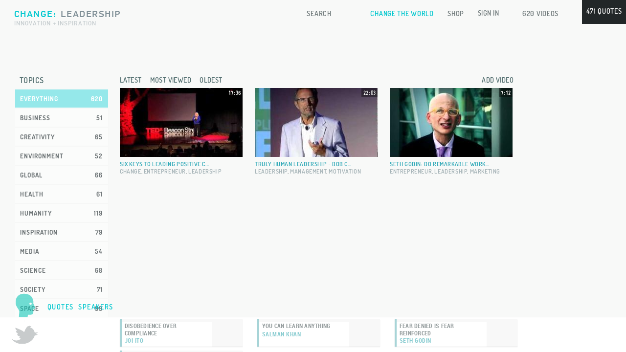

--- FILE ---
content_type: text/html; charset=UTF-8
request_url: http://change.is/videos/leadership
body_size: 21662
content:

  <!DOCTYPE html>
<html xmlns:fb="http://ogp.me/ns/fb#" lang="en-US">
<head>
    <meta charset="UTF-8" />
    <!--<meta name="viewport" content="width=device-width, initial-scale=1.0, user-scalable=no, minimum-scale=1.0, maximum-scale=1.0" />-->
    <meta name="apple-mobile-web-app-capable" content="yes" />
    <meta name="apple-mobile-web-app-status-bar-style" content="black-translucent" />
    
            <meta name="description" content="
            ">
        
    
    
    
        
    
    <link rel="shortcut icon" type="image/x-icon" href="/favicon.ico">
    
    <link href="http://change.is/wp-content/themes/inspire/css/styles_desktop8.css.php" rel="stylesheet" type="text/css" />
	<link rel="stylesheet" type="text/css" href="http://change.is/wp-content/themes/inspire/css/normalize.css" />
	<link rel="stylesheet" type="text/css" href="http://change.is/wp-content/themes/inspire/css/component.css" />
	<script src="http://change.is/wp-content/themes/inspire/js/modernizr.custom.js"></script>
	<script src="http://change.is/wp-content/themes/inspire/js/classie.js"></script>
    
    
    <link href='http://fonts.googleapis.com/css?family=Crete+Round:400,400italic' rel='stylesheet' type='text/css' />
    <title>
        Inspiring Videos and Talks to Change the World    </title>
    <!--[if IE]>
            <link rel="stylesheet" type="text/css" href="http://change.is/wp-content/themes/inspire/css/styles_desktop.css" />
    <![endif]-->
    <link rel="profile" href="http://gmpg.org/xfn/11" />
    <link rel="pingback" href="http://change.is/xmlrpc.php" />
    
<!-- This site is optimized with the Yoast SEO plugin v12.6.1 - https://yoast.com/wordpress/plugins/seo/ -->
<meta name="description" content="Inspiring videos and talks; featuring ideas, innovations, and tech from startups, entrepreneurs and innovators. Get inspired and change the world"/>
<meta name="robots" content="max-snippet:-1, max-image-preview:large, max-video-preview:-1"/>
<link rel="canonical" href="http://change.is/videos" />
<meta property="og:locale" content="en_US" />
<meta property="og:type" content="article" />
<meta property="og:title" content="Inspiring Videos and Talks to Change the World" />
<meta property="og:description" content="Inspiring videos and talks; featuring ideas, innovations, and tech from startups, entrepreneurs and innovators. Get inspired and change the world" />
<meta property="og:url" content="http://change.is/videos" />
<meta property="og:site_name" content="Change is" />
<script type='application/ld+json' class='yoast-schema-graph yoast-schema-graph--main'>{"@context":"https://schema.org","@graph":[{"@type":"WebSite","@id":"http://change.is/#website","url":"http://change.is/","name":"Change is","description":"Inspiring Entrepreneur Quotes and Videos to Change the World","potentialAction":{"@type":"SearchAction","target":"http://change.is/?s={search_term_string}","query-input":"required name=search_term_string"}},{"@type":"WebPage","@id":"http://change.is/videos#webpage","url":"http://change.is/videos","inLanguage":"en-US","name":"Inspiring Videos and Talks to Change the World","isPartOf":{"@id":"http://change.is/#website"},"datePublished":"2012-05-07T17:43:36+00:00","dateModified":"2014-05-20T22:26:17+00:00","description":"Inspiring videos and talks; featuring ideas, innovations, and tech from startups, entrepreneurs and innovators. Get inspired and change the world"}]}</script>
<!-- / Yoast SEO plugin. -->

<link rel='dns-prefetch' href='//s.w.org' />
<link rel="alternate" type="application/rss+xml" title="Change is &raquo; Feed" href="http://change.is/feed" />
<link rel="alternate" type="application/rss+xml" title="Change is &raquo; Comments Feed" href="http://change.is/comments/feed" />
<link rel="alternate" type="application/rss+xml" title="Change is &raquo; Videos Comments Feed" href="http://change.is/videos/feed" />
		<script type="text/javascript">
			window._wpemojiSettings = {"baseUrl":"https:\/\/s.w.org\/images\/core\/emoji\/12.0.0-1\/72x72\/","ext":".png","svgUrl":"https:\/\/s.w.org\/images\/core\/emoji\/12.0.0-1\/svg\/","svgExt":".svg","source":{"concatemoji":"http:\/\/change.is\/wp-includes\/js\/wp-emoji-release.min.js?ver=5.3.20"}};
			!function(e,a,t){var n,r,o,i=a.createElement("canvas"),p=i.getContext&&i.getContext("2d");function s(e,t){var a=String.fromCharCode;p.clearRect(0,0,i.width,i.height),p.fillText(a.apply(this,e),0,0);e=i.toDataURL();return p.clearRect(0,0,i.width,i.height),p.fillText(a.apply(this,t),0,0),e===i.toDataURL()}function c(e){var t=a.createElement("script");t.src=e,t.defer=t.type="text/javascript",a.getElementsByTagName("head")[0].appendChild(t)}for(o=Array("flag","emoji"),t.supports={everything:!0,everythingExceptFlag:!0},r=0;r<o.length;r++)t.supports[o[r]]=function(e){if(!p||!p.fillText)return!1;switch(p.textBaseline="top",p.font="600 32px Arial",e){case"flag":return s([127987,65039,8205,9895,65039],[127987,65039,8203,9895,65039])?!1:!s([55356,56826,55356,56819],[55356,56826,8203,55356,56819])&&!s([55356,57332,56128,56423,56128,56418,56128,56421,56128,56430,56128,56423,56128,56447],[55356,57332,8203,56128,56423,8203,56128,56418,8203,56128,56421,8203,56128,56430,8203,56128,56423,8203,56128,56447]);case"emoji":return!s([55357,56424,55356,57342,8205,55358,56605,8205,55357,56424,55356,57340],[55357,56424,55356,57342,8203,55358,56605,8203,55357,56424,55356,57340])}return!1}(o[r]),t.supports.everything=t.supports.everything&&t.supports[o[r]],"flag"!==o[r]&&(t.supports.everythingExceptFlag=t.supports.everythingExceptFlag&&t.supports[o[r]]);t.supports.everythingExceptFlag=t.supports.everythingExceptFlag&&!t.supports.flag,t.DOMReady=!1,t.readyCallback=function(){t.DOMReady=!0},t.supports.everything||(n=function(){t.readyCallback()},a.addEventListener?(a.addEventListener("DOMContentLoaded",n,!1),e.addEventListener("load",n,!1)):(e.attachEvent("onload",n),a.attachEvent("onreadystatechange",function(){"complete"===a.readyState&&t.readyCallback()})),(n=t.source||{}).concatemoji?c(n.concatemoji):n.wpemoji&&n.twemoji&&(c(n.twemoji),c(n.wpemoji)))}(window,document,window._wpemojiSettings);
		</script>
		<style type="text/css">
img.wp-smiley,
img.emoji {
	display: inline !important;
	border: none !important;
	box-shadow: none !important;
	height: 1em !important;
	width: 1em !important;
	margin: 0 .07em !important;
	vertical-align: -0.1em !important;
	background: none !important;
	padding: 0 !important;
}
</style>
	<link rel='stylesheet' id='wp-block-library-css'  href='http://change.is/wp-includes/css/dist/block-library/style.min.css?ver=5.3.20' type='text/css' media='all' />
<script type='text/javascript' src='http://change.is/wp-content/themes/inspire/js/custom.js?ver=5.3.20'></script>
<link rel='https://api.w.org/' href='http://change.is/wp-json/' />
<link rel="EditURI" type="application/rsd+xml" title="RSD" href="http://change.is/xmlrpc.php?rsd" />
<link rel="wlwmanifest" type="application/wlwmanifest+xml" href="http://change.is/wp-includes/wlwmanifest.xml" /> 
<meta name="generator" content="WordPress 5.3.20" />
<link rel='shortlink' href='http://change.is/?p=365' />
<link rel="alternate" type="application/json+oembed" href="http://change.is/wp-json/oembed/1.0/embed?url=http%3A%2F%2Fchange.is%2Fvideos" />
<link rel="alternate" type="text/xml+oembed" href="http://change.is/wp-json/oembed/1.0/embed?url=http%3A%2F%2Fchange.is%2Fvideos&#038;format=xml" />
   
    <script type="text/javascript" src="//code.jquery.com/jquery-1.11.3.min.js"></script>
    <script src="//code.jquery.com/jquery-migrate-1.2.1.min.js"></script>
            <script type="text/javascript" src="http://change.is/wp-content/themes/inspire/js/notloggedin3.js" defer="defer" async="async"></script>
    <!---->
<!--        <script type="text/javascript">-->
<!--            var viewport = document.getElementById('viewport');-->
<!--             if ( navigator.userAgent.match(/iPhone/i) || navigator.userAgent.match(/iPod/i)) {-->
<!--                doc.getElementById("viewport").setAttribute("content", "initial-scale=0.2, maximum scale = 1.0");-->
<!--            } else if ( navigator.userAgent.match(/iPad/i) ) {-->
<!--                doc.getElementById("viewport").setAttribute("content", "initial-scale=0.6, maximum scale = 1.0");-->
<!--            } else if ( navigator.userAgent.match(/Android/i) ) {-->
<!--                doc.getElementById("viewport").setAttribute("content", "initial-scale=1, width=device-width, target-densitydpi=device-dpi");-->
<!--            } else {-->
<!--                -->
<!--            }-->
<!--        </script>-->
<!--        -->
        
        
        
        
    <script type="text/javascript">
        
        jQuery(function() {
            jQuery('.single_video_image').on('click touchend', function(e) {
                var el = jQuery(this);
                var link = el.attr("data-video");
                window.location = link;
            });
        });
        
        function write_in_element(id, message) {
            if(getObject(id)) {
                getObject(id).innerHTML = message;
            }
        }

        function addTextToElement(id, message){
            if(getObject(id)) {
                getObject(id).innerHTML += message;
            }
        }

        function getObject(id) {
            return document.getElementById(id);
        }
        
        function showHide(id) {
            if(getObject(id)) {
                if(getObject(id).style.display == "block") {
                    getObject(id).style.display = "none";
                }
                else {
                    getObject(id).style.display = "block";
                }
            }
        }

        // Add a script element as a child of the body
        function downloadJSAtOnload() {
                        }

        // Check for browser support of event handling capability
        if (window.addEventListener) {
                window.addEventListener("load", downloadJSAtOnload, false);
        }
        else if (window.attachEvent) {
                window.attachEvent("onload", downloadJSAtOnload);
        }
        else {
                window.onload = downloadJSAtOnload;
        }
        
        function dynamicLoad(scriptSrc, elementId) {
            var element = getObject(elementId);
            var script = document.createElement('script');
            script.setAttribute("type","text/javascript");
            script.setAttribute("src", scriptSrc);
            element.appendChild(script);
        }
        
        function paypalfund(){
            document.forms["paypalform"].submit();
        }
        
        var video_form_is_on = false;
        
	//enabling trim for the ie
        if(typeof String.prototype.trim !== 'function') {
            String.prototype.trim = function() {
                return this.replace(/^\s+|\s+$/g, ''); 
            }
	}
        
        //This is default hover function:
        var mouse_over_button = false;
        var mouse_over_container = false;
        function mouseOverButton (containerId) {
            if ($("#"+containerId).is(":hidden")) {
                $("#"+containerId).slideDown("slow");
                mouse_over_button = true;
            }
        }
        function mouseOutButton (containerId) {
            mouse_over_button = false;
            setTimeout('hideDownMenuIf("'+ containerId +'")', 200);
        }
        function hideDownMenuIf(containerId) {
            if (!mouse_over_container) {
                $("#"+containerId).slideUp("slow");		
            }
        }
        function containerInButton() {
            mouse_over_container = true;
        }
        function containerOutButton(buttonId, containerId) {
            mouse_over_container = false;
            if (!($('#'+ buttonId).is(':hover'))) { 
                $("#"+containerId).slideUp("slow");
            }
        }
        
        
        //change menu drop down
        var mouse_over_me_how = false;
        var mouse_in_container_how = false;
        $(function() {
            $("#change-button").hover (
                function() {
                    if ($("#how-menu-container").is(":hidden")) {
                        $("#change-button").addClass('header_navigation_buttons_hover_special');
                        $("#how-menu-container").slideDown("slow");
                        mouse_over_me_how = true;
                    }
                },

                function () {
                    mouse_over_me_how = false;
                    setTimeout('hide_how_down_menu_if()', 100);
                }
            );
        });
        $(function() {
            $("#how-menu-container").hover(
                function() {
                    mouse_in_container_how = true;
                },
                function () {
                    mouse_in_container_how = false;
                    if (!($('#change-button').is(':hover'))) { 
                        $("#how-menu-container").slideUp("slow");
                        $("#change-button").removeClass('header_navigation_buttons_hover_special');
                    }
                }
            );
        });	
        function hide_how_down_menu_if() {
            if (!mouse_in_container_how) {
                $("#how-menu-container").slideUp("slow");
                $("#change-button").removeClass('header_navigation_buttons_hover_special');		
            }
        }	
        function how_menu_image_opacity(id) {
            $(".how-button-image").removeClass('image_hover_class');
            $("#"+id).addClass('image_hover_class');
        }
        
        function header_buttons_hover (id) {
            jQuery("#"+id).addClass("header_navigation_buttons_hover");
        }
 
        function header_buttons_hover_out (id) {
            jQuery("#"+id).removeClass("header_navigation_buttons_hover");
        }
        
        $(document).keydown(function(e) {
            if(e.keyCode == 37 && !video_form_is_on) { // left
                $("#pagination_prev").click();
            }
            else if(e.keyCode == 39 && !video_form_is_on) { // right
                $("#pagination_next").click();
            }
        });
        
        
        /*logo hover*/
        $(function() {
            $("#logo-link").hover(
                function() {
                    $("#logo-link-is").addClass("logo-hover");
                },
                function () {
                    $("#logo-link-is").removeClass("logo-hover");
                }
            );
        });
        
        
        function hide_timeline() {
            $("#timelinewrap").slideUp(1000, "easeInOutExpo");
            $(".footer-videos").slideUp(1000, "easeInOutExpo");
            $(".foter-videos-buttons").hide();
            
            var timelineButons = getObject("timeline-buttons");
            if(timelineButons) {
                timelineButons.style.display = "none";
            }        
			var toolTipMiddle = getObject("tooltip-middle");
            if(toolTipMiddle) {
                toolTipMiddle.style.display = "none";
            }
            
            var counterDiv = getObject("counter-div");
            if(counterDiv) {
                counterDiv.style.display = "none";
            }
            
            var footerHidenNote = getObject("footer-timeline-hidden-note");
            if(footerHidenNote) {
                footerHidenNote.style.display = "block";
            }
        }

        function show_timeline() {
            getObject("footer-timeline-hidden-note").style.display = "none";
            $("#timelinewrap").slideDown(1000, "easeInOutExpo");
            //getObject("timelinewrap").style.display = "block";
            getObject("timeline-buttons").style.display = "block";
            //getObject("tooltip-middle").style.display = "block";
            $('.arrows-row').show();
        }
        
        function resolution_adjuster () {
            if ((screen.width<1400)){
                $("#singlecontent_content").addClass("less-then-1400-quote-font");
                                      $("#videos_righttab").css("marginTop", "15px");
                      $("#videos_category").css("top", "81px");
                      $("#related-tags-container").css("top", "525px");
                                                            }
        }   
        
        
        function share_page_via_twitter(url, title) {
            window.open('http://twitter.com/share?url='+ url +'&text=' + title +'&via=Content', 'sharer', 'toolbar=0,status=0, width=548, height=325');
        }
        
        function share_page_via_facebook(url, title, summary) {
            window.open('http://www.facebook.com/sharer.php?s=100&p[title]='+title+'&p[url]='+url+'&p[summary]='+summary+'', 'sharer', 'toolbar=0,status=0, width=548, height=325');
        }
        
        function share_page_via_google(url) {
            window.open('https://plusone.google.com/share?url='+ url +'','sharer', 'toolbar=0, status=0, width=548, height=325');
        }
        
        
        $(function() {
            $("#twitt-button").click(function () {
                var twChangeLogin = window.open('', "twitter_login", "scrollbars=no, resizable=no, toolbar=no, location=no, directories=no, status=no, menubar=no, copyhistory=no, height=400, width=600");
                $.post(_wdcp_ajax_url, {
                            "action": "twitterAuthUrl"
                    }, function (data) {
                            var href = data.url; //$("#login-with-twitter a").attr('href');
                            twChangeLogin.location = href;
                            var tLoginTimer = setInterval(function () {
                            try {
                                if (twChangeLogin.location.hostname == window.location.hostname) {
                                    clearInterval(tLoginTimer);
                                    twChangeLogin.close();
                                    $(document).trigger('twitter_logged_in');  
                                }
                            } 
                            catch (e) {}
                            }, 300);
                            return false;
                    });
            });
        });
        
        
        $(document).bind('twitter_logged_in', function () {
            $.post(_wdcp_ajax_url, {
                    "action": "twitterLoggedIn"
            }, function (data1) {
                  var usernameBetweenAjaxCall = data1.username;
                   $.ajax({
                        type: 'post',
                        cache:  false,
                        url: _wdcp_ajax_url, 
                        data:{
                            "action": "verify_twitt",
                            "twitt_id": data1.twitter_id,
                            'username': data1.username
                        }, 
                        success: function (data) {
                            if(data.status) {
                                if(!data.in_db_status) {
                                    getObject("social-login").style.display = "none";
                                    getObject("email-login").style.display = "none";
                                    getObject("create-unique-username").value = usernameBetweenAjaxCall;
                                    getObject("complete-registration").style.display = "block";
                                    document.getElementById("login-header").style.height = "280px";
                                    $('#complete-registration').animate({
                                        'marginLeft' : "-=200px"
                                    }, 2000);
                                }
                                //already user
                                else {
                                    window.location = "http://change.is/my_videos";
                                }
                            }
                            else {
                                alert("We are upgrading our database. Please try to register a little bit later!");
                            }
                }});
            });
        });

        $(document).on('click', '.arrows-row .wrapper_arr.right-arr ', function(event){
            $('#next_video a').click();
        });

        $(document).on('click', '.arrows-row .wrapper_arr.left-arr ', function(event){
            $('#prev_video a').click();
        });


    var timeinterval;
    function showTooltip(newId) {
        getObject(newId).style.display = "block";
    }
    
    function linkHover(id) {
        timeinterval = setTimeout(function(){showTooltip(id)},800); 
    }
    
    function linkOut() {
        clearTimeout(timeinterval)
        $('.videos-tooltip').hide();
    }
    
    
    /*
     * This rule will remove default background from span incorporated by Mark from wordpress dashboard
     */
    $(function() {
        $("#singlecontent_content").hover(
            function () {
                $("#hlight span").addClass('noBackground');
            },

            function ()  {
                $("#hlight span").removeClass('noBackground');
            }
        );
    });
    
    </script>
</head>

<body itemscope itemtype="http://schema.org/Product" >
    <div id="black-fade-background-div"></div>
    <div id="loadingPage" class="section3" style="display: none;"></div>
    
    <div id='wrapper' class="wrap">
        <!-- add video section -->
        <div class="create-single-video-lesson-overlay" onClick="hide_single_video_lesson_form()" id="create-single-video-lesson-overlay" style="display:none;">
        </div>
        <div id="create-single-video-lesson-form">
            <div class="single-video-lesson-form-title">
                <div id="single-video-lesson-form-title" >Spread 
                    <span class="create-single-video-title-blue">Change!</span>
                    <span class="create-single-video-close-img" onClick="hide_single_video_lesson_form()">
                        <img src="http://change.is/wp-content/themes/inspire/images/close_video.png" />
                    </span>
                </div>
            </div>
            <div id="single-video-lesson-form-fields" style="padding-left:30px;">
                <div id="animated-gif-create-video"></div>
                <div>
                    <div style="float:left;">
                        <input class="single-video-lesson-input-text" type="text" id="single-video-lesson-title" value="Enter video title" onFocus="if (this.value == 'Enter video title') {this.value = '';}" onBlur="if (this.value == '') {this.value = 'Enter video title';}" maxlength="74" style="border:none; margin-bottom:1px;"/>
                    </div>
                    <div style="float:left; margin-left:29px;" class="custom-blue-dropdown">
                        <span id="custom-blue-selected">CATEGORY</span> 
                        <select id="select-category-single-video-lesson" class="blue-select-list" onchange="category_changed()">
                            <option style="display:none;" value="select_something">CATEGORY</option>
                            <option value="business">BUSINESS</option>
                            <option value="creativity">CREATIVITY</option>
                            <option value="environment">ENVIRONMENT</option>
                            <option value="global">GLOBAL</option>
                            <option value="health">HEALTH</option>
                            <option value="humanity">HUMANITY</option>
                            <option value="inspiration">INSPIRATION</option>
                            <option value="media">MEDIA</option>
                            <option value="science">SCIENCE</option>
                            <option value="society">SOCIETY</option>
                            <option value="space">SPACE</option>
                            <option value="technology">TECHNOLOGY</option>
                        </select>
                    </div>
                    <div style="clear:both;"></div>
                </div>
                <div>
                    <input type="text" id="single-video-lesson-videourl" class="single-video-lesson-input-text" value="Video URL" 
                    onFocus="if (this.value == 'Video URL') {this.value = '';}" onBlur="if (this.value == '') {this.value = 'Video URL';}" maxlength="100" style="border:none; margin-bottom:1px;"/>
                </div>
                <div style="margin-bottom:31px;">
                    <div style="float:left;">
                        <textarea class="single-video-lesson-textarea" id="single-video-lesson-description" onFocus="if (this.value == 'Video description - optional (max. 400 characters)') {this.value = '';}" onBlur="if (this.value == '') {this.value = 'Video description - optional (max. 400 characters)';}" maxlength="360" style="border:none;">Video description - optional (max. 400 characters)</textarea>
                    </div>
                    <div id="single-video-lesson-exception-handler" ></div>
                    <div style="clear:both;"></div>
                </div>
                <div>
                    <div style="float:left;">
                        <div>
                            <input id="single-video-lesson-full-name" class="single-video-lesson-input-text" type="text" value="Speaker's name - optional" onFocus="if (this.value == 'Speaker\'s name - optional') {this.value = '';}" onBlur="if (this.value == '') {this.value = 'Speaker\'s name - optional';}" maxlength="60"/>
                        </div>
                    </div>
                    <div style="float:left; margin-left:31px;">
                        <div>
                            <input id="single-video-lesson-tags" class="single-video-lesson-input-text" type="text" value="Tag 1, Tag 2, Tag 3" onFocus="if (this.value == 'Tag 1, Tag 2, Tag 3') {this.value = '';}" onBlur="if (this.value == '') {this.value = 'Tag 1, Tag 2, Tag 3';}" maxlength="130" />
                        </div>
                    </div>
                    <div class="create-lesson-button" id="create-lesson-button" onClick="create_single_video_lesson(-1, 'create')">Add video</div>
                    <div style="clear:both;"></div>
                </div>
                <div id="single-video-lesson-static">Will it change the world?</div>
            </div>
        </div>
                    <!-- sign in section -->
            <div id="login-header" style="display:none">
                <div id="welcome-div">
                    <p>Change.is here to inspire and push</p>
                    <p>each of us to do what we need to do:</p>
                    <p><span>Change the World!</span></p>
                    <p class="welcome-div-below">Sign up to save quotes and share videos <a class="welcome-div-app" href="http://Change.is/app">or download mobile app here!</a></p>
                </div>
                <div id="sing-in-all-forms">
                    <div id="logins">
                        <div id="social-login">
                            <table class="form-table">
                                <tr><td class="sign-login-register-titles">Join</td></tr>
                                <tr><td><div class="twitt-button" id="twitt-button">LOGIN VIA TWITTER</div></td></tr>
                                <tr><td><a id="face-button" style="margin-bottom:15px;">LOGIN VIA FACEBOOK</a></td></tr>
                                <tr><td class="welcome-div-app"><span style="cursor:pointer" onClick="show_sign_up_email()">Sign up by email</span></td></tr>
                            </table>
                        </div>
                        <div id="email-login">
                            <form action="javascript:emailSignIn()" method="post">
                                <table class="form-table">
                                    <tr><td colspan="2" class="sign-login-register-titles">Sign in</td></tr>
                                    <tr>
                                        <td><input onKeyUp="enableButton('login-username', 'login-password', 'signin-button')" id="login-username" style="margin-top:3px; color:#999;" class="username" type="text" value="Username" onFocus="if (this.value == 'Username') {this.value = ''; this.style.color='#6E7A81';}" onBlur="if (this.value == '') {this.value = 'Username';}" /></td>
                                        <td><div id="sign-in-exception" class="table-cell-exception"></div></td>
                                    </tr>
                                    <tr>
                                        <td>
                                            <div style="position:relative; padding:0px; margin-bottom:6px; margin-top:3px;" onClick="document.getElementById('login-password').focus();">
                                                <input style="color:#999; line-height:29px; margin:0px; z-index:100;" onKeyUp="enableButton('login-username', 'login-password', 'signin-button')" id="login-password" class="username" type="password" onFocus="document.getElementById('login-password-placeholder').style.display='none'; this.style.color='#6E7A81'; document.getElementById('login-password-placeholder').style.color='#6E7A81'" onBlur="if (this.value == '') {document.getElementById('login-password-placeholder').style.display='block'}" />
                                                <span id="login-password-placeholder" style="position:absolute; left:7px; top:10px; font-family: Helvetica, Arial, sans-serif; font-size: 12px; z-index:1; color: #999;">Password</span>
                                            </div>
                                        </td>
                                        <td>
                                            <span class="sign-login-register-titles" style="cursor:pointer;" onClick="show_forgot_form()">Forgot</span>
                                        </td>
                                    </tr>
                                    <tr>
                                        <td colspan="2">
                                            <input type="submit" value="SIGN IN" id="signin-button" class="signin-button" disabled="disabled"/>&nbsp;&nbsp;&nbsp;<input id="remember-me" type="checkbox" />&nbsp;&nbsp;<label for="remember-me" class="sign-login-register-titles" >Stay signed in</label>
                                        </td>
                                    </tr>
                                </table>
                            </form>
                            <div id="waiting-response-sign-in"></div>
                        </div>
                        <div id="complete-registration" style="display:none; float:left; margin-left:200px;">
                            <form action="javascript:createUser()" method="post">
                                <table class="form-table">
                                    <tr><td colspan="2" class="sign-login-register-titles">Complete Your Profile</td></tr>
                                    <tr>
                                        <td><input onKeyUp="enableButtonCompleteRegistration('create-username', 'create-password', 'create-unique-username', 'create-acc-button')" id="create-username" style="margin-top:2px; color:#999;" class="username" type="text" value="Email" onFocus="if (this.value == 'Email') {this.value = ''; this.style.color='#6E7A81';}" onBlur="email_out_focus(this, 'create-email-exception')" maxlength="51" /></td>
                                        <td><div class="table-cell-exception" id="create-email-exception"></div></td>
                                    </tr>
                                    <tr>
                                        <td><input onKeyUp="enableButtonCompleteRegistration('create-username', 'create-password', 'create-unique-username', 'create-acc-button')" id="create-unique-username" style="margin-top:2px; color:#999;" class="username" type="text" value="Username" onFocus="if (this.value == 'Username') {this.value = ''; this.style.color='#6E7A81';}" onBlur="username_out_focus(this, 'create-username-exception')" maxlength="15" /></td>
                                        <td><div class="table-cell-exception" id="create-username-exception" style="width:180px;"></div></td> 
                                    </tr>
                                    <tr>
                                        <td>
                                            <div style="position:relative; margin-bottom:6px;" onClick="document.getElementById('create-password').focus();">
                                                    <input style="color:#999; margin-top:0px; margin-bottom:0px;" onKeyUp="enableButtonCompleteRegistration('create-username', 'create-password', 'create-unique-username', 'create-acc-button')" id="create-password"  class="username" type="password" onFocus="document.getElementById('create-password-placeholder').style.display='none'; document.getElementById('create-password-placeholder').style.color = '#6E7A81'; this.type='password'; this.style.color='#6E7A81';" onBlur="if(this.value == '') {document.getElementById('create-password-placeholder').style.display='block';}" maxlength="15" />
                                                    <span id="create-password-placeholder" style="cursor:text; position:absolute; color:#999; left:7px; top:10px; font-family: Helvetica, Arial, sans-serif; font-size: 12px; z-index:1; ">Create Password</span>
                                            </div>
                                        </td>
                                        <td><div class="table-cell-exception" id="create-password-exception" style="width:180px;"></div></td>
                                    </tr>
                                    <tr>
                                        <td colspan="2"><div id="trick-div" style="position:absolute; height:31px; z-index:100; width:160px;"></div><input id="create-acc-button" type="submit" value="SIGN UP" class="signin-button" style="width:120px; border:none;" disabled="disabled"/></td>
                                    </tr>
                                </table>
                            </form>
                            <div id="create-user-loading"><div class="create-user-loading-inside"></div></div>
                        </div>
                        <div id="complete-registration-face" style="display:none; float:left; margin-left:200px;">
                            <form action="javascript:createUserFace()" method="post">
                                <table class="form-table">
                                    <tr><td colspan="2" class="sign-login-register-titles">Complete Your Profile</td></tr>
                                    <tr>
                                        <td><input onKeyUp="enableButtonCompleteRegistration('create-username-face', 'create-password-face', 'create-username-face-unique', 'create-acc-button-face')" id="create-username-face" style="margin-top:2px; color:#999;" class="username" type="text" value="Email" onFocus="if (this.value == 'Email') {this.value = ''; this.style.color='#6E7A81';}" onBlur="email_out_focus(this, 'create-email-exception-face')" maxlength="51" /></td>
                                        <td><div class="table-cell-exception" id="create-email-exception-face"></div></td>
                                    </tr>
                                    <tr>
                                        <td><input onKeyUp="enableButtonCompleteRegistration('create-username-face', 'create-password-face', 'create-username-face-unique', 'create-acc-button-face')" id="create-username-face-unique" style="margin-top:2px; color:#999;" class="username" type="text" value="Username" onFocus="if (this.value == 'Username') {this.value = ''; this.style.color='#6E7A81';}" onBlur="username_out_focus(this, 'create-username-exception-face')" maxlength="15" /></td>
                                        <td><div class="table-cell-exception" id="create-username-exception-face" style="width:180px;"></div></td>
                                    </tr>
                                    <tr>
                                        <td>
                                            <div style="position:relative; margin-bottom:6px;" onClick="document.getElementById('create-password-face').focus();">
                                                    <input style="margin:0px;" onKeyUp="enableButtonCompleteRegistration('create-username-face', 'create-password-face', 'create-username-face-unique',  'create-acc-button-face')" id="create-password-face"  class="username" type="password" onFocus="document.getElementById('create-password-face-placeholder').style.display='none';" onBlur="if(this.value == '') { document.getElementById('create-password-face-placeholder').style.display='block';}" maxlength="15" />
                                                    <span id="create-password-face-placeholder" style="cursor:text; position:absolute; color:#999; left:7px; top:10px; font-family: Helvetica, Arial, sans-serif; font-size: 12px; z-index:1; ">Password</span>
                                            </div>
                                        </td>
                                            <td><div class="table-cell-exception" id="create-password-exception-face" style="width:180px;"></div></td>
                                    </tr>
                                    <tr>
                                        <td colspan="2"><div id="trick-div2" style="position:absolute; height:31px; z-index:100; width:120px;"></div><input id="create-acc-button-face" type="submit" value="SIGN UP" class="signin-button" style="width:120px; border:none;" disabled="disabled" /></td>
                                    </tr>
                                </table>
                            </form>
                            <div id="create-user-loading-face"><div class="create-user-loading-inside"></div></div>
                        </div>
                        <div id="forgot-form" style="display:none; float:left;">
                            <form action="javascript:forgotPassword()" method="post">
                                <table class="form-table">
                                    <tr><td colspan="2" class="sign-login-register-titles">Forgot your password?</td></tr>
                                    <tr>
                                        <td><input onKeyUp="enableForgotButton()" id="forgot-field-email" style="margin-top:2px; color:#999;" class="username" type="text" value="Email" onFocus="if (this.value == 'Email') {this.value = ''; this.style.color='#6E7A81';}" onBlur="if (this.value == '') {this.value = 'Email';}" /></td>
                                    </tr>
                                    <tr>
                                        <td>
                                            <div id="forgot-form-button-container"><input id="forgot-form-button" type="submit" value="RESET PASSWORD" class="signin-button" style="width:151px; border:none;" disabled="disabled" /></div>
                                            <div id="forgot-ajax-loading-container"><div class="create-user-loading-inside"></div></div>
                                            <div style="clear:both;"></div>
                                        </td>
                                    </tr>
                                    <tr>
                                        <td><div class="table-cell-exception" id="forgot-form-exception" style="padding-left:5px; width:250px;"></div></td>
                                    </tr>
                                </table>
                            </form>
                        </div>
                        <div style="clear:both"></div>
                    </div>
                    <div id="email-sign-up" style="display:none;">
                        <div id="email-sign-up-form">
                            <form action="javascript:singUpNewUser()" method="post">
                                <table>
                                    <tr>
                                        <td colspan="2" class="sign-login-register-titles">Sign up with email</td>
                                    </tr>
                                    <tr>
                                        <td>
                                            <input style="width:145px; color:#999;" id="email-signup" class="username" type="text" value="Email" onKeyUp="enableSignUpButton()" onFocus="if (this.value == 'Email') {this.value = ''; this.style.color='#6E7A81';}" onBlur="email_out_focus(this, 'email-exception-normal-signup')" maxlength="52" />
                                        </td>
                                        <td>
                                            <div class="table-cell-exception" id="email-exception-normal-signup" style="padding-left:5px; width:150px;"></div>
                                        </td>
                                    </tr>
                                    <tr>
                                        <td>
                                            <input style="width:145px;  color:#999;" id="username" class="username" type="text" value="Username" onKeyUp="enableSignUpButton()" onFocus="if (this.value == 'Username') {this.value = ''; this.style.color='#6E7A81';}" onBlur="username_out_focus(this, 'sign-up-exception')" maxlength="15" />
                                        </td>
                                        <td>
                                            <div class="table-cell-exception" id="sign-up-exception" style="width:220px;"></div>
                                        </td>
                                    </tr>
                                    <tr>
                                        <td>
                                            <div style="position:relative; margin-bottom:6px;" onClick="document.getElementById('password-signup').focus();">
                                                <input style="width:145px;  color:#999; margin-top:0px; margin-bottom:0px;" id="password-signup" class="username" type="password" onKeyUp="enableSignUpButton()" onFocus="document.getElementById('password-signup-placeholder').style.display = 'none'; document.getElementById('password-signup-placeholder').style.color = '#6E7A81'; this.style.color = '#6E7A81';" onBlur="password_out_focus(this, 'password-exception-normal-signup', 'password-signup-placeholder')" maxlength="16" />
                                                <span id="password-signup-placeholder" style="position:absolute; cursor:text; color:#999; left:7px; top:10px; font-family: Helvetica, Arial, sans-serif; font-size: 12px; z-index:1; ">Password</span>
                                            </div>
                                        </td>
                                        <td>
                                            <div class="table-cell-exception" id="password-exception-normal-signup" style="padding-left:5px; width:150px;"></div>
                                        </td>
                                    </tr>
                                    <tr>
                                        <td colspan="2"><div id="trick-div3" style="position:absolute; display:none; height:31px; z-index:100; width:120px;"></div><input type="submit" value="SIGN UP" class="signin-button" id="email-sign-up-button" style="border:none; width:76px" disabled="disabled" /></td>
                                    </tr>
                                </table>
                            </form>
                            
                            <div id="create-user-loading-signup"><div class="create-user-loading-inside"></div></div>
                        </div>
                        <div id="email-registration-successful">
                            Success! Your account is now active.<br />You're now ready to start saving quotes and posting videos.
                        </div>
                    </div>
                </div>
                <div style="clear:both"></div>
            </div>
        	<div id="head_nav" class="head_nav">
            <div class="left_nav">
                <a id="logo-link" href="http://change.is">
                    <span id="logo-link-change">Change</span>: <span id="logo-link-is">leadership</span><br />
                </a>
                <div class="logo-text">
                    <div class="lt-style1">INNOVATION + INSPIRATION</div>
                </div>
            </div>
            
            
            <!-- /quotes and /videos button -->
            
            
                <a href="http://change.is" class="top-number-of-something no-bg-image wide-black" style="margin-right:0px;">
                    471                    QUOTES
                </a>

                <div class="top-number-of-something top-number-of-quotes" >
                    620                    VIDEOS
                </div>
                        
            <div class="right_nav" id="right_nav">
                <div id="header-links-and-search" style="float:left;">
                    <div  id="search_dis" style="float:left;">
                        <ul>
                            <li id="search">
                                <form action="/index.php" method="get" id="searchform">
                                    <div>
                                        <input type="text" id="s" name="s" value="SEARCH" onFocus="if (this.value == 'SEARCH') {this.value = '';}" onBlur="if (this.value == '') {this.value = 'SEARCH';}">
                                    </div>
                                </form>
                            </li>
                        </ul>
                    </div>
                    <div id="header_links">
                        <div id="change-button">
                            <div id="fund-button" class="header_right ctw-top-button">
                                CHANGE THE WORLD
                            </div>
                            <div id="how-menu-container">
                                <div class="first-menu-part">
                                </div>
                                <div class="second-menu-part">
                                    <a href="https://itunes.apple.com/us/app/change-the-world/id568194231?ls=1&mt=8" target="_blank" class="how-menu-inner-button" onmouseover = "how_menu_image_opacity('iphone-app-menu-icon')">
                                        <div class="how-button-image" id="iphone-app-menu-icon" ></div>
                                        <div class="how-button-infos" >IPHONE APP<br /><span>via the App Store</span></div>
                                        <div style="clear:both;"></div>
                                    </a>
                                    <div class="how-divide-dark-line"></div>
                                    <div class="how-divide-light-line"></div>
                                    <div></div>
                                    <a href="https://play.google.com/store/apps/details?id=com.change.ChangeTheWorld" target="_blank" class="how-menu-inner-button" onmouseover = "how_menu_image_opacity('android-app-menu-icon')">
                                        <div class="how-button-image" id="android-app-menu-icon" ></div>
                                        <div class="how-button-infos" >ANDROID APP<br /><span>via Google Play</span></div>
                                        <div style="clear:both;"></div>
                                    </a>
                                    <div class="how-divide-dark-line"></div>
                                    <div class="how-divide-light-line"></div>
                                    <a href="http://change.is/why" class="how-menu-inner-button" onmouseover = "how_menu_image_opacity('shop-menu-icon')" >
                                        <div class="how-button-image" id="shop-menu-icon" ></div>
                                        <div class="how-button-infos" style="padding-top:26px;" >WHY<br /><span></span></div>
                                        <div style="clear:both;"></div>
                                    </a>
                                    <div class="how-divide-dark-line"></div>
                                    <div class="how-divide-light-line"></div>
                                    
                                                                        <a class="how-menu-inner-button" href="http://www.Twitter.com/Content" target="__blank" onmouseover = "how_menu_image_opacity('sponsored-quote-menu-icon')">
                                        <div class="how-button-image" id="sponsored-quote-menu-icon" ></div>
                                        <div class="how-button-infos" >FOLLOW<br />US</div>
                                        <div style="clear:both;"></div>
                                    </a>
                                    <div class="how-divide-dark-line"></div>
                                    <div class="how-divide-light-line"></div>
                                                                        <a class="how-menu-inner-button" href="mailto:info@Change.is?subject=Strategy, Design, Development - Change.is&body=Hi, If you need creative or technical assistance in making your project a reality, let us know." onmouseover = "how_menu_image_opacity('website-dev-menu-icon')">
                                        <div class="how-button-image" id="website-dev-menu-icon" ></div>
                                        <div class="how-button-infos" >DESIGN + DEV<br /><span>Hire us</span></div>
                                        <div style="clear:both;"></div>
                                    </a>
                                </div>
                            </div>
                        </div>
                        <a href="/shop">
                            <div id="why-button" class="header_right" style="height:31px;" onmouseover="header_buttons_hover('why-button')" onmouseout="header_buttons_hover_out('why-button')">
                                SHOP
                            </div>
                        </a>
                    </div>
                </div>
                <div style="float:left;">
                                            <div class="header_signin" id="header_signin" onmouseover="jQuery('#header_signin').addClass('right_signin_hover');" onmouseout="jQuery('#header_signin').removeClass('right_signin_hover');"><a id="sign-in-button" class="right_signin">SIGN IN</a></div>
                                    </div>
            </div>
            
            <div style="clear:both;"></div>
            
        </div>
	<div id="scroller">
            <div id="container"  style="overflow:visible;">
                <div id="themore" class="main" style="display: none;">
                    <div class="section4">
                        
                        <div class="single-speaker" style="margin-bottom:0px; margin-top:17px; ">
                            
                            <div style="float:left;" class="single-speaker-hover">
                                <a style="text-decoration:none;" href="/quote/disobedience-over-compliance">
                                    <span class="speaker-link">Latest</span>
                                </a>
                            </div>
                            <div class="speaker-post-number">
                                471                            </div>
                        </div>
                        
                        <div class="single-speaker" style="margin-bottom:0px;">
                            <div style="float:left;" class="single-speaker-hover">
                                <a style="text-decoration:none;" href="/quote/make-peoples-lives-better">
                                    <span class="speaker-link">Random</span>
                                </a>
                            </div>
                            <div class="speaker-post-number">
                                471                            </div>
                        </div>
                        
                                                        <div class="single-speaker">
                                    
                                    
                                    <div class="speaker_image" style="background-position:0px 0"></div>
                                    
                                    <div style="float:left;" class="single-speaker-hover">
                                        <a style="text-decoration:none;" href="/?speaker=marc-andreessen">
                                            <div>
                                                <span class="speaker-link"><span>Marc</span> Andreessen</span>
                                            </div>
                                            <div class="speaker-job">
                                                Andreessen Horowitz                                            </div>
                                        </a>
                                    </div>
                                    <div class="speaker-post-number">
                                        9                                    </div>
                                </div>
                                <!--end if-->
                                                        <div class="single-speaker">
                                    
                                    
                                    <div class="speaker_image" style="background-position:0px -38px"></div>
                                    
                                    <div style="float:left;" class="single-speaker-hover">
                                        <a style="text-decoration:none;" href="/?speaker=michael-arrington">
                                            <div>
                                                <span class="speaker-link"><span>Michael</span> Arrington</span>
                                            </div>
                                            <div class="speaker-job">
                                                CrunchFund                                            </div>
                                        </a>
                                    </div>
                                    <div class="speaker-post-number">
                                        6                                    </div>
                                </div>
                                <!--end if-->
                                                        <div class="single-speaker">
                                    
                                    
                                    <div class="speaker_image" style="background-position:0px -76px"></div>
                                    
                                    <div style="float:left;" class="single-speaker-hover">
                                        <a style="text-decoration:none;" href="/?speaker=tim-berners-lee">
                                            <div>
                                                <span class="speaker-link"><span>Tim</span> Berners-Lee</span>
                                            </div>
                                            <div class="speaker-job">
                                                W3C / The Web                                            </div>
                                        </a>
                                    </div>
                                    <div class="speaker-post-number">
                                        7                                    </div>
                                </div>
                                <!--end if-->
                                                        <div class="single-speaker">
                                    
                                    
                                    <div class="speaker_image" style="background-position:0px -114px"></div>
                                    
                                    <div style="float:left;" class="single-speaker-hover">
                                        <a style="text-decoration:none;" href="/?speaker=jeff-bezos">
                                            <div>
                                                <span class="speaker-link"><span>Jeff</span> Bezos</span>
                                            </div>
                                            <div class="speaker-job">
                                                Amazon                                            </div>
                                        </a>
                                    </div>
                                    <div class="speaker-post-number">
                                        10                                    </div>
                                </div>
                                <!--end if-->
                                                        <div class="single-speaker">
                                    
                                    
                                    <div class="speaker_image" style="background-position:0px -152px"></div>
                                    
                                    <div style="float:left;" class="single-speaker-hover">
                                        <a style="text-decoration:none;" href="/?speaker=steve-blank">
                                            <div>
                                                <span class="speaker-link"><span>Steve</span> Blank</span>
                                            </div>
                                            <div class="speaker-job">
                                                Author / Entrepreneur                                            </div>
                                        </a>
                                    </div>
                                    <div class="speaker-post-number">
                                        10                                    </div>
                                </div>
                                <!--end if-->
                                                        <div class="single-speaker">
                                    
                                    
                                    <div class="speaker_image" style="background-position:0px -190px"></div>
                                    
                                    <div style="float:left;" class="single-speaker-hover">
                                        <a style="text-decoration:none;" href="/?speaker=john-borthwick">
                                            <div>
                                                <span class="speaker-link"><span>John</span> Borthwick</span>
                                            </div>
                                            <div class="speaker-job">
                                                Betaworks                                            </div>
                                        </a>
                                    </div>
                                    <div class="speaker-post-number">
                                        4                                    </div>
                                </div>
                                <!--end if-->
                                                        <div class="single-speaker">
                                    
                                    
                                    <div class="speaker_image" style="background-position:0px -228px"></div>
                                    
                                    <div style="float:left;" class="single-speaker-hover">
                                        <a style="text-decoration:none;" href="/?speaker=sergey-brin">
                                            <div>
                                                <span class="speaker-link"><span>Sergey</span> Brin</span>
                                            </div>
                                            <div class="speaker-job">
                                                Google                                            </div>
                                        </a>
                                    </div>
                                    <div class="speaker-post-number">
                                        4                                    </div>
                                </div>
                                <!--end if-->
                                                        <div class="single-speaker">
                                    
                                    
                                    <div class="speaker_image" style="background-position:0px -266px"></div>
                                    
                                    <div style="float:left;" class="single-speaker-hover">
                                        <a style="text-decoration:none;" href="/?speaker=jason-calacanis">
                                            <div>
                                                <span class="speaker-link"><span>Jason</span> Calacanis</span>
                                            </div>
                                            <div class="speaker-job">
                                                Mahalo / ThisWeekIn / Launch Conf                                            </div>
                                        </a>
                                    </div>
                                    <div class="speaker-post-number">
                                        8                                    </div>
                                </div>
                                <!--end if-->
                                                        <div class="single-speaker">
                                    
                                    
                                    <div class="speaker_image" style="background-position:0px -304px"></div>
                                    
                                    <div style="float:left;" class="single-speaker-hover">
                                        <a style="text-decoration:none;" href="/?speaker=clayton-christensen">
                                            <div>
                                                <span class="speaker-link"><span>Clayton</span> Christensen</span>
                                            </div>
                                            <div class="speaker-job">
                                                Harvard Business School                                            </div>
                                        </a>
                                    </div>
                                    <div class="speaker-post-number">
                                        5                                    </div>
                                </div>
                                <!--end if-->
                                                        <div class="single-speaker">
                                    
                                    
                                    <div class="speaker_image" style="background-position:0px -342px"></div>
                                    
                                    <div style="float:left;" class="single-speaker-hover">
                                        <a style="text-decoration:none;" href="/?speaker=ron-conway">
                                            <div>
                                                <span class="speaker-link"><span>Ron</span> Conway</span>
                                            </div>
                                            <div class="speaker-job">
                                                SV Angel                                            </div>
                                        </a>
                                    </div>
                                    <div class="speaker-post-number">
                                        3                                    </div>
                                </div>
                                <!--end if-->
                                                        <div class="single-speaker">
                                    
                                    
                                    <div class="speaker_image" style="background-position:0px -380px"></div>
                                    
                                    <div style="float:left;" class="single-speaker-hover">
                                        <a style="text-decoration:none;" href="/?speaker=peter-diamandis">
                                            <div>
                                                <span class="speaker-link"><span>Peter</span> Diamandis</span>
                                            </div>
                                            <div class="speaker-job">
                                                X Prize / Singularity U.                                            </div>
                                        </a>
                                    </div>
                                    <div class="speaker-post-number">
                                        12                                    </div>
                                </div>
                                <!--end if-->
                                                        <div class="single-speaker">
                                    
                                    
                                    <div class="speaker_image" style="background-position:0px -418px"></div>
                                    
                                    <div style="float:left;" class="single-speaker-hover">
                                        <a style="text-decoration:none;" href="/?speaker=chris-dixon">
                                            <div>
                                                <span class="speaker-link"><span>Chris</span> Dixon</span>
                                            </div>
                                            <div class="speaker-job">
                                                Hunch                                            </div>
                                        </a>
                                    </div>
                                    <div class="speaker-post-number">
                                        5                                    </div>
                                </div>
                                <!--end if-->
                                                        <div class="single-speaker">
                                    
                                    
                                    <div class="speaker_image" style="background-position:0px -456px"></div>
                                    
                                    <div style="float:left;" class="single-speaker-hover">
                                        <a style="text-decoration:none;" href="/?speaker=john-doerr">
                                            <div>
                                                <span class="speaker-link"><span>John</span> Doerr</span>
                                            </div>
                                            <div class="speaker-job">
                                                KPCB                                            </div>
                                        </a>
                                    </div>
                                    <div class="speaker-post-number">
                                        7                                    </div>
                                </div>
                                <!--end if-->
                                                        <div class="single-speaker">
                                    
                                    
                                    <div class="speaker_image" style="background-position:0px -494px"></div>
                                    
                                    <div style="float:left;" class="single-speaker-hover">
                                        <a style="text-decoration:none;" href="/?speaker=jack-dorsey">
                                            <div>
                                                <span class="speaker-link"><span>Jack</span> Dorsey</span>
                                            </div>
                                            <div class="speaker-job">
                                                Square / Twitter                                            </div>
                                        </a>
                                    </div>
                                    <div class="speaker-post-number">
                                        9                                    </div>
                                </div>
                                <!--end if-->
                                                        <div class="single-speaker">
                                    
                                    
                                    <div class="speaker_image" style="background-position:0px -532px"></div>
                                    
                                    <div style="float:left;" class="single-speaker-hover">
                                        <a style="text-decoration:none;" href="/?speaker=tim-ferriss">
                                            <div>
                                                <span class="speaker-link"><span>Tim</span> Ferriss</span>
                                            </div>
                                            <div class="speaker-job">
                                                Author / Entrepreneur                                            </div>
                                        </a>
                                    </div>
                                    <div class="speaker-post-number">
                                        9                                    </div>
                                </div>
                                <!--end if-->
                                                        <div class="single-speaker">
                                    
                                    
                                    <div class="speaker_image" style="background-position:0px -570px"></div>
                                    
                                    <div style="float:left;" class="single-speaker-hover">
                                        <a style="text-decoration:none;" href="/?speaker=jason-fried">
                                            <div>
                                                <span class="speaker-link"><span>Jason</span> Fried</span>
                                            </div>
                                            <div class="speaker-job">
                                                37 Signals                                            </div>
                                        </a>
                                    </div>
                                    <div class="speaker-post-number">
                                        9                                    </div>
                                </div>
                                <!--end if-->
                                                        <div class="single-speaker">
                                    
                                    
                                    <div class="speaker_image" style="background-position:0px -608px"></div>
                                    
                                    <div style="float:left;" class="single-speaker-hover">
                                        <a style="text-decoration:none;" href="/?speaker=bill-gates">
                                            <div>
                                                <span class="speaker-link"><span>Bill</span> Gates</span>
                                            </div>
                                            <div class="speaker-job">
                                                Gates Foundation / Microsoft                                            </div>
                                        </a>
                                    </div>
                                    <div class="speaker-post-number">
                                        6                                    </div>
                                </div>
                                <!--end if-->
                                                        <div class="single-speaker">
                                    
                                    
                                    <div class="speaker_image" style="background-position:0px -646px"></div>
                                    
                                    <div style="float:left;" class="single-speaker-hover">
                                        <a style="text-decoration:none;" href="/?speaker=seth-godin">
                                            <div>
                                                <span class="speaker-link"><span>Seth</span> Godin</span>
                                            </div>
                                            <div class="speaker-job">
                                                Entrepreneur / Author                                            </div>
                                        </a>
                                    </div>
                                    <div class="speaker-post-number">
                                        22                                    </div>
                                </div>
                                <!--end if-->
                                                        <div class="single-speaker">
                                    
                                    
                                    <div class="speaker_image" style="background-position:0px -684px"></div>
                                    
                                    <div style="float:left;" class="single-speaker-hover">
                                        <a style="text-decoration:none;" href="/?speaker=paul-graham">
                                            <div>
                                                <span class="speaker-link"><span>Paul</span> Graham</span>
                                            </div>
                                            <div class="speaker-job">
                                                Y Combinator                                            </div>
                                        </a>
                                    </div>
                                    <div class="speaker-post-number">
                                        14                                    </div>
                                </div>
                                <!--end if-->
                                                        <div class="single-speaker">
                                    
                                    
                                    <div class="speaker_image" style="background-position:0px -722px"></div>
                                    
                                    <div style="float:left;" class="single-speaker-hover">
                                        <a style="text-decoration:none;" href="/?speaker=david-heinemeier-hansson">
                                            <div>
                                                <span class="speaker-link"><span>David</span> Heinemeier Hansson</span>
                                            </div>
                                            <div class="speaker-job">
                                                37 Signals / Ruby on Rails                                            </div>
                                        </a>
                                    </div>
                                    <div class="speaker-post-number">
                                        17                                    </div>
                                </div>
                                <!--end if-->
                                                        <div class="single-speaker">
                                    
                                    
                                    <div class="speaker_image" style="background-position:0px -760px"></div>
                                    
                                    <div style="float:left;" class="single-speaker-hover">
                                        <a style="text-decoration:none;" href="/?speaker=reid-hoffman">
                                            <div>
                                                <span class="speaker-link"><span>Reid</span> Hoffman</span>
                                            </div>
                                            <div class="speaker-job">
                                                Linkedin / Greylock Partners                                            </div>
                                        </a>
                                    </div>
                                    <div class="speaker-post-number">
                                        9                                    </div>
                                </div>
                                <!--end if-->
                                                        <div class="single-speaker">
                                    
                                    
                                    <div class="speaker_image" style="background-position:0px -798px"></div>
                                    
                                    <div style="float:left;" class="single-speaker-hover">
                                        <a style="text-decoration:none;" href="/?speaker=tony-hsieh">
                                            <div>
                                                <span class="speaker-link"><span>Tony</span> Hsieh</span>
                                            </div>
                                            <div class="speaker-job">
                                                Zappos                                            </div>
                                        </a>
                                    </div>
                                    <div class="speaker-post-number">
                                        5                                    </div>
                                </div>
                                <!--end if-->
                                                        <div class="single-speaker">
                                    
                                    
                                    <div class="speaker_image" style="background-position:0px -836px"></div>
                                    
                                    <div style="float:left;" class="single-speaker-hover">
                                        <a style="text-decoration:none;" href="/?speaker=joi-ito">
                                            <div>
                                                <span class="speaker-link"><span>Joi</span> Ito</span>
                                            </div>
                                            <div class="speaker-job">
                                                MIT Media Lab                                            </div>
                                        </a>
                                    </div>
                                    <div class="speaker-post-number">
                                        14                                    </div>
                                </div>
                                <!--end if-->
                                                        <div class="single-speaker">
                                    
                                    
                                    <div class="speaker_image" style="background-position:0px -874px"></div>
                                    
                                    <div style="float:left;" class="single-speaker-hover">
                                        <a style="text-decoration:none;" href="/?speaker=steve-jobs">
                                            <div>
                                                <span class="speaker-link"><span>Steve</span> Jobs</span>
                                            </div>
                                            <div class="speaker-job">
                                                Apple                                            </div>
                                        </a>
                                    </div>
                                    <div class="speaker-post-number">
                                        9                                    </div>
                                </div>
                                <!--end if-->
                                                        <div class="single-speaker">
                                    
                                    
                                    <div class="speaker_image" style="background-position:0px -912px"></div>
                                    
                                    <div style="float:left;" class="single-speaker-hover">
                                        <a style="text-decoration:none;" href="/?speaker=dean-kamen">
                                            <div>
                                                <span class="speaker-link"><span>Dean</span> Kamen</span>
                                            </div>
                                            <div class="speaker-job">
                                                DEKA                                            </div>
                                        </a>
                                    </div>
                                    <div class="speaker-post-number">
                                        4                                    </div>
                                </div>
                                <!--end if-->
                                                        <div class="single-speaker">
                                    
                                    
                                    <div class="speaker_image" style="background-position:0px -950px"></div>
                                    
                                    <div style="float:left;" class="single-speaker-hover">
                                        <a style="text-decoration:none;" href="/?speaker=guy-kawasaki">
                                            <div>
                                                <span class="speaker-link"><span>Guy</span> Kawasaki</span>
                                            </div>
                                            <div class="speaker-job">
                                                Garage Technology / Alltop                                            </div>
                                        </a>
                                    </div>
                                    <div class="speaker-post-number">
                                        7                                    </div>
                                </div>
                                <!--end if-->
                                                        <div class="single-speaker">
                                    
                                    
                                    <div class="speaker_image" style="background-position:0px -988px"></div>
                                    
                                    <div style="float:left;" class="single-speaker-hover">
                                        <a style="text-decoration:none;" href="/?speaker=kevin-kelly">
                                            <div>
                                                <span class="speaker-link"><span>Kevin</span> Kelly</span>
                                            </div>
                                            <div class="speaker-job">
                                                Writer / Wired                                            </div>
                                        </a>
                                    </div>
                                    <div class="speaker-post-number">
                                        8                                    </div>
                                </div>
                                <!--end if-->
                                                        <div class="single-speaker">
                                    
                                    
                                    <div class="speaker_image" style="background-position:0px -1026px"></div>
                                    
                                    <div style="float:left;" class="single-speaker-hover">
                                        <a style="text-decoration:none;" href="/?speaker=salman-khan">
                                            <div>
                                                <span class="speaker-link"><span>Salman</span> Khan</span>
                                            </div>
                                            <div class="speaker-job">
                                                Khan Academy                                            </div>
                                        </a>
                                    </div>
                                    <div class="speaker-post-number">
                                        6                                    </div>
                                </div>
                                <!--end if-->
                                                        <div class="single-speaker">
                                    
                                    
                                    <div class="speaker_image" style="background-position:0px -1064px"></div>
                                    
                                    <div style="float:left;" class="single-speaker-hover">
                                        <a style="text-decoration:none;" href="/?speaker=vinod-khosla">
                                            <div>
                                                <span class="speaker-link"><span>Vinod</span> Khosla</span>
                                            </div>
                                            <div class="speaker-job">
                                                Khosla Ventures                                            </div>
                                        </a>
                                    </div>
                                    <div class="speaker-post-number">
                                        12                                    </div>
                                </div>
                                <!--end if-->
                                                        <div class="single-speaker">
                                    
                                    
                                    <div class="speaker_image" style="background-position:0px -1102px"></div>
                                    
                                    <div style="float:left;" class="single-speaker-hover">
                                        <a style="text-decoration:none;" href="/?speaker=randy-komisar">
                                            <div>
                                                <span class="speaker-link"><span>Randy</span> Komisar</span>
                                            </div>
                                            <div class="speaker-job">
                                                KPCB                                            </div>
                                        </a>
                                    </div>
                                    <div class="speaker-post-number">
                                        8                                    </div>
                                </div>
                                <!--end if-->
                                                        <div class="single-speaker">
                                    
                                    
                                    <div class="speaker_image" style="background-position:0px -1140px"></div>
                                    
                                    <div style="float:left;" class="single-speaker-hover">
                                        <a style="text-decoration:none;" href="/?speaker=ray-kurzweil">
                                            <div>
                                                <span class="speaker-link"><span>Ray</span> Kurzweil</span>
                                            </div>
                                            <div class="speaker-job">
                                                Google / Singularity University                                            </div>
                                        </a>
                                    </div>
                                    <div class="speaker-post-number">
                                        7                                    </div>
                                </div>
                                <!--end if-->
                                                        <div class="single-speaker">
                                    
                                    
                                    <div class="speaker_image" style="background-position:0px -1178px"></div>
                                    
                                    <div style="float:left;" class="single-speaker-hover">
                                        <a style="text-decoration:none;" href="/?speaker=loic-le-meur">
                                            <div>
                                                <span class="speaker-link"><span>Loïc</span> Le Meur</span>
                                            </div>
                                            <div class="speaker-job">
                                                LeWeb                                            </div>
                                        </a>
                                    </div>
                                    <div class="speaker-post-number">
                                        5                                    </div>
                                </div>
                                <!--end if-->
                                                        <div class="single-speaker">
                                    
                                    
                                    <div class="speaker_image" style="background-position:0px -1216px"></div>
                                    
                                    <div style="float:left;" class="single-speaker-hover">
                                        <a style="text-decoration:none;" href="/?speaker=marissa-mayer">
                                            <div>
                                                <span class="speaker-link"><span>Marissa</span> Mayer</span>
                                            </div>
                                            <div class="speaker-job">
                                                Yahoo!                                            </div>
                                        </a>
                                    </div>
                                    <div class="speaker-post-number">
                                        6                                    </div>
                                </div>
                                <!--end if-->
                                                        <div class="single-speaker">
                                    
                                    
                                    <div class="speaker_image" style="background-position:0px -1254px"></div>
                                    
                                    <div style="float:left;" class="single-speaker-hover">
                                        <a style="text-decoration:none;" href="/?speaker=dave-mcclure">
                                            <div>
                                                <span class="speaker-link"><span>Dave</span> McClure</span>
                                            </div>
                                            <div class="speaker-job">
                                                500 Startups                                            </div>
                                        </a>
                                    </div>
                                    <div class="speaker-post-number">
                                        7                                    </div>
                                </div>
                                <!--end if-->
                                                        <div class="single-speaker">
                                    
                                    
                                    <div class="speaker_image" style="background-position:0px -1292px"></div>
                                    
                                    <div style="float:left;" class="single-speaker-hover">
                                        <a style="text-decoration:none;" href="/?speaker=elon-musk">
                                            <div>
                                                <span class="speaker-link"><span>Elon</span> Musk</span>
                                            </div>
                                            <div class="speaker-job">
                                                SpaceX / Tesla                                            </div>
                                        </a>
                                    </div>
                                    <div class="speaker-post-number">
                                        9                                    </div>
                                </div>
                                <!--end if-->
                                                        <div class="single-speaker">
                                    
                                    
                                    <div class="speaker_image" style="background-position:0px -1330px"></div>
                                    
                                    <div style="float:left;" class="single-speaker-hover">
                                        <a style="text-decoration:none;" href="/?speaker=nathan-myhrvold">
                                            <div>
                                                <span class="speaker-link"><span>Nathan</span> Myhrvold</span>
                                            </div>
                                            <div class="speaker-job">
                                                Intellectual Ventures / Chef                                            </div>
                                        </a>
                                    </div>
                                    <div class="speaker-post-number">
                                        9                                    </div>
                                </div>
                                <!--end if-->
                                                        <div class="single-speaker">
                                    
                                    
                                    <div class="speaker_image" style="background-position:0px -1368px"></div>
                                    
                                    <div style="float:left;" class="single-speaker-hover">
                                        <a style="text-decoration:none;" href="/?speaker=tim-oreilly">
                                            <div>
                                                <span class="speaker-link"><span>Tim</span> O'Reilly</span>
                                            </div>
                                            <div class="speaker-job">
                                                O'Reilly Media                                            </div>
                                        </a>
                                    </div>
                                    <div class="speaker-post-number">
                                        9                                    </div>
                                </div>
                                <!--end if-->
                                                        <div class="single-speaker">
                                    
                                    
                                    <div class="speaker_image" style="background-position:0px -1406px"></div>
                                    
                                    <div style="float:left;" class="single-speaker-hover">
                                        <a style="text-decoration:none;" href="/?speaker=alex-osterwalder">
                                            <div>
                                                <span class="speaker-link"><span>Alex</span> Osterwalder</span>
                                            </div>
                                            <div class="speaker-job">
                                                Business Model Generation                                            </div>
                                        </a>
                                    </div>
                                    <div class="speaker-post-number">
                                        9                                    </div>
                                </div>
                                <!--end if-->
                                                        <div class="single-speaker">
                                    
                                    
                                    <div class="speaker_image" style="background-position:0px -1444px"></div>
                                    
                                    <div style="float:left;" class="single-speaker-hover">
                                        <a style="text-decoration:none;" href="/?speaker=larry-page">
                                            <div>
                                                <span class="speaker-link"><span>Larry</span> Page</span>
                                            </div>
                                            <div class="speaker-job">
                                                Google                                            </div>
                                        </a>
                                    </div>
                                    <div class="speaker-post-number">
                                        9                                    </div>
                                </div>
                                <!--end if-->
                                                        <div class="single-speaker">
                                    
                                    
                                    <div class="speaker_image" style="background-position:0px -1482px"></div>
                                    
                                    <div style="float:left;" class="single-speaker-hover">
                                        <a style="text-decoration:none;" href="/?speaker=mark-pincus">
                                            <div>
                                                <span class="speaker-link"><span>Mark</span> Pincus</span>
                                            </div>
                                            <div class="speaker-job">
                                                Zynga                                            </div>
                                        </a>
                                    </div>
                                    <div class="speaker-post-number">
                                        4                                    </div>
                                </div>
                                <!--end if-->
                                                        <div class="single-speaker">
                                    
                                    
                                    <div class="speaker_image" style="background-position:0px -1520px"></div>
                                    
                                    <div style="float:left;" class="single-speaker-hover">
                                        <a style="text-decoration:none;" href="/?speaker=daniel-pink">
                                            <div>
                                                <span class="speaker-link"><span>Daniel</span> Pink</span>
                                            </div>
                                            <div class="speaker-job">
                                                Author                                            </div>
                                        </a>
                                    </div>
                                    <div class="speaker-post-number">
                                        10                                    </div>
                                </div>
                                <!--end if-->
                                                        <div class="single-speaker">
                                    
                                    
                                    <div class="speaker_image" style="background-position:0px -1558px"></div>
                                    
                                    <div style="float:left;" class="single-speaker-hover">
                                        <a style="text-decoration:none;" href="/?speaker=eric-ries">
                                            <div>
                                                <span class="speaker-link"><span>Eric</span> Ries</span>
                                            </div>
                                            <div class="speaker-job">
                                                Lean Startup                                            </div>
                                        </a>
                                    </div>
                                    <div class="speaker-post-number">
                                        16                                    </div>
                                </div>
                                <!--end if-->
                                                        <div class="single-speaker">
                                    
                                    
                                    <div class="speaker_image" style="background-position:0px -1596px"></div>
                                    
                                    <div style="float:left;" class="single-speaker-hover">
                                        <a style="text-decoration:none;" href="/?speaker=kevin-rose">
                                            <div>
                                                <span class="speaker-link"><span>Kevin</span> Rose</span>
                                            </div>
                                            <div class="speaker-job">
                                                Google Ventures                                            </div>
                                        </a>
                                    </div>
                                    <div class="speaker-post-number">
                                        4                                    </div>
                                </div>
                                <!--end if-->
                                                        <div class="single-speaker">
                                    
                                    
                                    <div class="speaker_image" style="background-position:0px -1634px"></div>
                                    
                                    <div style="float:left;" class="single-speaker-hover">
                                        <a style="text-decoration:none;" href="/?speaker=eric-schmidt">
                                            <div>
                                                <span class="speaker-link"><span>Eric</span> Schmidt</span>
                                            </div>
                                            <div class="speaker-job">
                                                Google                                            </div>
                                        </a>
                                    </div>
                                    <div class="speaker-post-number">
                                        11                                    </div>
                                </div>
                                <!--end if-->
                                                        <div class="single-speaker">
                                    
                                    
                                    <div class="speaker_image" style="background-position:0px -1672px"></div>
                                    
                                    <div style="float:left;" class="single-speaker-hover">
                                        <a style="text-decoration:none;" href="/?speaker=robert-scoble">
                                            <div>
                                                <span class="speaker-link"><span>Robert</span> Scoble</span>
                                            </div>
                                            <div class="speaker-job">
                                                Rackspace / Scobleizer                                            </div>
                                        </a>
                                    </div>
                                    <div class="speaker-post-number">
                                        5                                    </div>
                                </div>
                                <!--end if-->
                                                        <div class="single-speaker">
                                    
                                    
                                    <div class="speaker_image" style="background-position:0px -1710px"></div>
                                    
                                    <div style="float:left;" class="single-speaker-hover">
                                        <a style="text-decoration:none;" href="/?speaker=clay-shirky">
                                            <div>
                                                <span class="speaker-link"><span>Clay</span> Shirky</span>
                                            </div>
                                            <div class="speaker-job">
                                                Writer / NYU                                            </div>
                                        </a>
                                    </div>
                                    <div class="speaker-post-number">
                                        11                                    </div>
                                </div>
                                <!--end if-->
                                                        <div class="single-speaker">
                                    
                                    
                                    <div class="speaker_image" style="background-position:0px -1748px"></div>
                                    
                                    <div style="float:left;" class="single-speaker-hover">
                                        <a style="text-decoration:none;" href="/?speaker=jason-silva">
                                            <div>
                                                <span class="speaker-link"><span>Jason</span> Silva</span>
                                            </div>
                                            <div class="speaker-job">
                                                Filmmaker / Futurist                                            </div>
                                        </a>
                                    </div>
                                    <div class="speaker-post-number">
                                        10                                    </div>
                                </div>
                                <!--end if-->
                                                        <div class="single-speaker">
                                    
                                    
                                    <div class="speaker_image" style="background-position:0px -1786px"></div>
                                    
                                    <div style="float:left;" class="single-speaker-hover">
                                        <a style="text-decoration:none;" href="/?speaker=simon-sinek">
                                            <div>
                                                <span class="speaker-link"><span>Simon</span> Sinek</span>
                                            </div>
                                            <div class="speaker-job">
                                                Optimist / Author                                            </div>
                                        </a>
                                    </div>
                                    <div class="speaker-post-number">
                                        10                                    </div>
                                </div>
                                <!--end if-->
                                                        <div class="single-speaker">
                                    
                                    
                                    <div class="speaker_image" style="background-position:0px -1824px"></div>
                                    
                                    <div style="float:left;" class="single-speaker-hover">
                                        <a style="text-decoration:none;" href="/?speaker=peter-thiel">
                                            <div>
                                                <span class="speaker-link"><span>Peter</span> Thiel</span>
                                            </div>
                                            <div class="speaker-job">
                                                The Founders Fund / Clarium Capital                                            </div>
                                        </a>
                                    </div>
                                    <div class="speaker-post-number">
                                        18                                    </div>
                                </div>
                                <!--end if-->
                                                        <div class="single-speaker">
                                    
                                    
                                    <div class="speaker_image" style="background-position:0px -1862px"></div>
                                    
                                    <div style="float:left;" class="single-speaker-hover">
                                        <a style="text-decoration:none;" href="/?speaker=sebastian-thrun">
                                            <div>
                                                <span class="speaker-link"><span>Sebastian</span> Thrun</span>
                                            </div>
                                            <div class="speaker-job">
                                                Udacity / Google                                            </div>
                                        </a>
                                    </div>
                                    <div class="speaker-post-number">
                                        5                                    </div>
                                </div>
                                <!--end if-->
                                                        <div class="single-speaker">
                                    
                                    
                                    <div class="speaker_image" style="background-position:0px -1900px"></div>
                                    
                                    <div style="float:left;" class="single-speaker-hover">
                                        <a style="text-decoration:none;" href="/?speaker=gary-vaynerchuk">
                                            <div>
                                                <span class="speaker-link"><span>Gary</span> Vaynerchuk</span>
                                            </div>
                                            <div class="speaker-job">
                                                VaynerMedia / Wine Library                                            </div>
                                        </a>
                                    </div>
                                    <div class="speaker-post-number">
                                        14                                    </div>
                                </div>
                                <!--end if-->
                                                        <div class="single-speaker">
                                    
                                    
                                    <div class="speaker_image" style="background-position:0px -1938px"></div>
                                    
                                    <div style="float:left;" class="single-speaker-hover">
                                        <a style="text-decoration:none;" href="/?speaker=evan-williams">
                                            <div>
                                                <span class="speaker-link"><span>Evan</span> Williams</span>
                                            </div>
                                            <div class="speaker-job">
                                                Obvious Corp / Medium                                            </div>
                                        </a>
                                    </div>
                                    <div class="speaker-post-number">
                                        10                                    </div>
                                </div>
                                <!--end if-->
                                                        <div class="single-speaker">
                                    
                                    
                                    <div class="speaker_image" style="background-position:0px -1976px"></div>
                                    
                                    <div style="float:left;" class="single-speaker-hover">
                                        <a style="text-decoration:none;" href="/?speaker=mark-zuckerberg">
                                            <div>
                                                <span class="speaker-link"><span>Mark</span> Zuckerberg</span>
                                            </div>
                                            <div class="speaker-job">
                                                Facebook                                            </div>
                                        </a>
                                    </div>
                                    <div class="speaker-post-number">
                                        14                                    </div>
                                </div>
                                <!--end if-->
                                                        
                                
                        <script type='text/javascript'>
                            var speakerImagPositions = {"746":0,"750":"-38px","1556":"-76px","738":"-114px","760":"-152px","739":"-190px","757":"-228px","889":"-266px","3250":"-304px","756":"-342px","752":"-380px","726":"-418px","740":"-456px","735":"-494px","762":"-532px","737":"-570px","1560":"-608px","758":"-646px","751":"-684px","728":"-722px","755":"-760px","764":"-798px","741":"-836px","761":"-874px","781":"-912px","734":"-950px","1563":"-988px","1568":"-1026px","765":"-1064px","754":"-1102px","782":"-1140px","745":"-1178px","2841":"-1216px","727":"-1254px","729":"-1292px","1564":"-1330px","763":"-1368px","725":"-1406px","744":"-1444px","747":"-1482px","1606":"-1520px","730":"-1558px","743":"-1596px","731":"-1634px","1565":"-1672px","1561":"-1710px","1525":"-1748px","759":"-1786px","753":"-1824px","1567":"-1862px","733":"-1900px","732":"-1938px","748":"-1976px"};
                        </script>
                                
                                
                    </div><!--end of class section4-->
                </div><!--end of themore-->
                <div id="more_why-submit-share-video" class="section4" style="display:none;">
                    <div style="display:none">
                        <form action="https://www.paypal.com/cgi-bin/webscr" method="post" name="paypalform" target="_blank">
                            <input type="hidden" name="cmd" value="_s-xclick">
                            <input type="hidden" name="hosted_button_id" value="C4TUU2KWYZNVC">
                        </form>
                    </div>
                </div><!--end of more_why-submit-share-video-->
<script type="text/javascript">
    var start_number = 48;
    var flag_for_scrool = true;
    var current_flag_for_scrool = true;
    $(window).scroll(function(){
        var h = $('#wrap-lessons').height();
        var st = $(window).scrollTop();
        if ($(window).scrollTop() >= $(document).height() - $(window).height() - 1200 && flag_for_scrool && current_flag_for_scrool) {
            current_flag_for_scrool = false;
            getObject("loading-more-content").style.display = "block";
            $.ajax({
                type: 'post',
                cache:  false,
                url: _wdcp_ajax_url, 
                data:{
                    "action": "loadLessonsOnScrool",
                    "begin_from": start_number, 
                    "tag": tag_for_scrool,
                    "action_for_scrool": action_for_scrool
                }, 
                success: function (data) {
                    if(data.status) {
                        getObject("loading-more-content").style.display = "none";
                        start_number = start_number + 48;
                        addTextToElement("wrap-lessons", data.html_output);
                        current_flag_for_scrool = true;
                    }
                    else {
                        getObject("loading-more-content").style.display = "none";
                        write_in_element("loading-more-content-info", "That's all");
                        flag_for_scrool = false;
                        current_flag_for_scrool = true;
                    }
                }
            });
        }
    });
	
    var tag_for_scrool = "everything";
    var most_viewed_for_scrool = "none";
    var action_for_scrool = 'order_by_tags';
	
    function filter_lessons_by_tag(tag) {
        restart_states_for_infinite_scrool("order_by_tags");
        getObject("waiting-response").style.display = "block";
        write_in_element("logo-link-is", tag);
        write_in_element("wrap-lessons", "");
        tag_for_scrool = tag;
        $.ajax({
            type: 'post',
            cache:  false,
            url: _wdcp_ajax_url, 
            data:{
                "action": "filter_lessons_by_tag",
                "tag": tag
            }, 
            success: function (data) {
                getObject("waiting-response").style.display = "none";
                write_in_element("wrap-lessons", data.output);
                if(window.history.replaceState) {
                    window.history.replaceState("object or string", tag, "/videos/"+tag.toLowerCase());	
                }
                current_flag_for_scrool = true;		 			
        }});
    }
	
    function restart_states_for_infinite_scrool(action) {
        action_for_scrool = action;
        start_number = 48;
        flag_for_scrool = true;
        current_flag_for_scrool = false;
        write_in_element("loading-more-content-info", "");
    }
	
	
    function filter_by_number_of_views() {
        restart_states_for_infinite_scrool("order_by_most_views");
        write_in_element("wrap-lessons", "");
        getObject("waiting-response").style.display = "block";
        tag = tag_for_scrool;
        ajaxGetJson("/wp-admin/admin-ajax.php?action=filter_by_number_of_views&tag="+tag, function(data) {
            getObject("waiting-response").style.display = "none";
            write_in_element("wrap-lessons", data.html_output);
            current_flag_for_scrool = true;
        });
    }
	
    function filter_by_date(flag) {
        restart_states_for_infinite_scrool(flag);
        write_in_element("wrap-lessons", "");
        getObject("waiting-response").style.display = "block";
        tag = tag_for_scrool;
        ajaxGetJson("/wp-admin/admin-ajax.php?action=filter_by_date&tag="+tag+"&flag="+flag, function(data) {
            getObject("waiting-response").style.display = "none";
            write_in_element("wrap-lessons", data.html_output);
            current_flag_for_scrool = true; //we need to set this after ajax call in order to allow infinite scrool
        });
    }
	
</script>

<div id="themain">
    <div id="videos_lefttab" class="videos_lefttab">
        <div class="videos_category" id="videos_category">
            
<script type="text/javascript">
function loadLessons(val,category) {
    write_in_element("logo-link-is", category);
    restart_states_for_infinite_scrool("order_by_tags");
    tag_for_scrool = category;
    selectedCategory(val);
    write_in_element("wrap-lessons", "");
    getObject("lesson_title").style.display = "block";
    getObject("waiting-response").style.display = "block";
    $.ajax({
        type: 'post',
        cache:  false,
        url: _wdcp_ajax_url, 
        data:{
            "action": "filter_lessons_by_tag",
            "tag": category
        }, 
        success: function (data) {
            getObject("waiting-response").style.display = "none";
            
            write_in_element("wrap-lessons", data.output);
            
            if(window.history.replaceState) {
                window.history.replaceState("object or string", category, "/videos/"+category.toLowerCase());
            }
            current_flag_for_scrool = true;

    }});
}
function turn_on_hover(button_id, first_line, second_line) {
    jQuery("#"+button_id).addClass("show_lesson");
    jQuery("#"+first_line).addClass("category-separator-hover");
    jQuery("#"+second_line).addClass("category-separator-hover");
}
function turn_of_hover(button_id, first_line, second_line) {
    jQuery("#"+button_id).removeClass("show_lesson");
    jQuery("#"+first_line).removeClass("category-separator-hover");
    jQuery("#"+second_line).removeClass("category-separator-hover");
}
function selectedCategory(val) {
    jQuery(".category-button").removeClass("show_lesson_permanent");
    jQuery(".category-separator").removeClass("category-separator-hover-permanent");
    $(val).next().addClass("category-separator-hover-permanent");
    $(val).prev().addClass("category-separator-hover-permanent");
    jQuery(val).addClass("show_lesson_permanent");
}
</script>


<div class="lesson_topic">TOPICS</div>

<div class="category-separator category-separator-hover-permanent" id="separator-1"></div>
<!-- everything-->
<div class="category-button show_lesson_permanent" id="category-everything" onclick="loadLessons(this,'everything')" onmouseover="turn_on_hover('category-everything', 'separator-1', 'separator-2')" onmouseout="turn_of_hover('category-everything', 'separator-1', 'separator-2')"><div class="category_name_div">Everything</div> <span>620 </span></div>
<div class="category-separator category-separator-hover-permanent" id="separator-2"></div>
<!-- business -->
<div class="category-button" id="category-business" onmouseover="turn_on_hover('category-business', 'separator-2', 'separator-3')" onmouseout="turn_of_hover('category-business', 'separator-2', 'separator-3')" onclick="loadLessons(this,'business')"><div class="category_name_div">Business</div> <span>51 </span></div>
<div class="category-separator" id="separator-3"></div>
<!-- creativity -->
<div class="category-button" id="category-creativity" onclick="loadLessons(this,'creativity')" onmouseover="turn_on_hover('category-creativity', 'separator-3', 'separator-4')" onmouseout="turn_of_hover('category-creativity', 'separator-3', 'separator-4')"><div class="category_name_div">Creativity</div> <span>65 </span></div>
<div class="category-separator" id="separator-4"></div>
<!-- environment -->
<div class="category-button" id="category-environment" onclick="loadLessons(this,'environment')" onmouseover="turn_on_hover('category-environment', 'separator-4', 'separator-5')" onmouseout="turn_of_hover('category-environment', 'separator-4', 'separator-5')"><div class="category_name_div">Environment</div> <span>52 </span></div>
<div class="category-separator" id="separator-5"></div>
<!-- global -->
<div class="category-button" id="category-global" onclick="loadLessons(this,'global')" onmouseover="turn_on_hover('category-global', 'separator-5', 'separator-6')" onmouseout="turn_of_hover('category-global', 'separator-5', 'separator-6')"><div class="category_name_div">Global</div> <span>66</span></div>
<div class="category-separator" id="separator-6"></div>
<!-- health -->
<div class="category-button" id="category-health" onclick="loadLessons(this,'health')" onmouseover="turn_on_hover('category-health', 'separator-6', 'separator-7')" onmouseout="turn_of_hover('category-health', 'separator-6', 'separator-7')"><div class="category_name_div">Health</div> <span>61 </span></div>
<div class="category-separator" id="separator-7"></div>
<!-- Human / Culture -->
<div class="category-button" id="category-humanity" onclick="loadLessons(this,'humanity')" onmouseover="turn_on_hover('category-humanity', 'separator-7', 'separator-8')" onmouseout="turn_of_hover('category-humanity', 'separator-7', 'separator-8')"><div class="category_name_div">Humanity</div> <span>119</span></div>
<div class="category-separator" id="separator-8"></div>
<!-- Inspiration -->
<div class="category-button" id="category-inspiration" onclick="loadLessons(this,'inspiration')" onmouseover="turn_on_hover('category-inspiration', 'separator-8', 'separator-9')" onmouseout="turn_of_hover('category-inspiration', 'separator-8', 'separator-9')"><div class="category_name_div">Inspiration</div> <span>79 </span></div>
<div class="category-separator" id="separator-9"></div>
<!-- media -->
<div class="category-button" id="category-media" onclick="loadLessons(this,'media')" onmouseover="turn_on_hover('category-media', 'separator-9', 'separator-10')" onmouseout="turn_of_hover('category-media', 'separator-9', 'separator-10')"><div class="category_name_div">Media</div> <span>54 </span></div>
<div class="category-separator" id="separator-10"></div>
<!-- science -->
<div class="category-button" id="category-science" onclick="loadLessons(this,'science')" onmouseover="turn_on_hover('category-science', 'separator-10', 'separator-11')" onmouseout="turn_of_hover('category-science', 'separator-10', 'separator-11')"><div class="category_name_div">Science</div> <span>68 </span></div>
<div class="category-separator" id="separator-11"></div>
<!-- society -->
<div class="category-button" id="category-society" onclick="loadLessons(this,'society')" onmouseover="turn_on_hover('category-society', 'separator-11', 'separator-12')" onmouseout="turn_of_hover('category-society', 'separator-11', 'separator-12')"><div class="category_name_div">Society</div> <span>71 </span></div>
<div class="category-separator" id="separator-12"></div>
<!-- space -->
<div class="category-button" id="category-space" onclick="loadLessons(this,'space')" onmouseover="turn_on_hover('category-space', 'separator-12', 'separator-13')" onmouseout="turn_of_hover('category-space', 'separator-12', 'separator-13')"><div class="category_name_div">Space</div> <span>99 </span></div>
<div class="category-separator" id="separator-13"></div>
<!-- technology -->
<div  class="category-button" id="category-technology" onclick="loadLessons(this,'technology')" onmouseover="turn_on_hover('category-technology', 'separator-13', 'separator-14')" onmouseout="turn_of_hover('category-technology', 'separator-13', 'separator-14')"><div class="category_name_div">Technology</div> <span>215</span></div>			
<div class="category-separator" id="separator-14"></div>        </div>
                <div style="clear:both;"></div>
        <div id="search-videos-input-container" style="position:fixed; top:687px; padding-left:30px;">
            <form action="/index.php" method="get">
                <div>
                    <input type="hidden" name="search_type" value="videos">
                    <input class="input-search-videos" type="text" name="s" value="SEARCH VIDEOS" onFocus="if (this.value == 'SEARCH VIDEOS') {this.value = '';}" onBlur="if (this.value == '') {this.value = 'SEARCH VIDEOS';}">
                </div>
            </form>
        </div>
    </div>
    <div id="videos_righttab" class="videos_righttab">
        <div class="lesson_title" id="lesson_title">
            <span class="latest_videos_tag" onclick="filter_by_date('order_by_date_desc')">LATEST</span> 
            <span class="videos_view" onclick="filter_by_number_of_views()">MOST VIEWED</span> 
            <span class="videos_view" onclick="filter_by_date('order_by_date_asc')">OLDEST</span>
            <span class="videos_view" style="float:right;" onclick="redirect_to_login()">ADD VIDEO</span>
        </div>
        <div id="waiting-response"></div>
        <div id="wrap-lessons">
                                <script type="text/javascript">
                        tag_for_scrool = 'leadership';
                        action_for_scrool = "order_by_tags";
                    </script>
                    <div class="video_div " style="">
                    
                        <div id="videos-tooltip-1" class="dark-tooltip videos-tooltip">Six Keys to Leading Positive Change: Rosabeth Moss Kanter</div>
                            
                        <div class="video_image" onclick="location.href='http://change.is/video/six-keys-to-leading-positive-change-rosabeth-moss-kanter';" onmouseout="change_video_colorout('videos_titles1','hoverimage1','texttitle1')" onmouseover="change_video_colorin('videos_titles1','hoverimage1','texttitle1')">
                            <a href="http://change.is/video/six-keys-to-leading-positive-change-rosabeth-moss-kanter"><img src="http://change.is/wp-content/uploads/videoimg/3312_change_Six_Keys_to_Leading_Positive_Change_Rosabeth_Moss_Kanter.jpg" width="251" height="141" /></a>
                            <div id="hoverimage1" class="video_hover">
                                <div class="arrow_gap"></div>
                                <div class="arrow_play"> </div>
                            </div>
                        </div>
                        
                        <div class="video_duration">17:36</div>
						<div class="clear"></div>
                        <div id="videos_titles1" class="video_text" onmouseout="hide_play_arrow('hoverimage1')" onmouseover="show_play_arrow('hoverimage1')" >
                            <div class="entry-source-video">
                                <a onmouseover="linkHover('videos-tooltip-1')" onmouseout="linkOut()" class="video-title-class" id="texttitle1" href="http://change.is/video/six-keys-to-leading-positive-change-rosabeth-moss-kanter">Six Keys to Leading Positive C...</a><br />
                                <span class="video-tags-class" id="tags_span"><a class="tag_video" href="http://change.is/videos/change">Change</a>, <a class="tag_video" href="http://change.is/videos/entrepreneur">Entrepreneur</a>, <a class="tag_video" href="http://change.is/videos/leadership">Leadership</a></span>  
                                <span id="username_span"><a href="/Change" style="text-decoration:none; color:inherit;">Change</a></span>
                            </div>											
                        </div>
                </div><div class="video_div " style="">
                    
                        <div id="videos-tooltip-2" class="dark-tooltip videos-tooltip">Truly Human Leadership - Bob Chapman</div>
                            
                        <div class="video_image" onclick="location.href='http://change.is/video/truly-human-leadership-bob-chapman';" onmouseout="change_video_colorout('videos_titles2','hoverimage2','texttitle2')" onmouseover="change_video_colorin('videos_titles2','hoverimage2','texttitle2')">
                            <a href="http://change.is/video/truly-human-leadership-bob-chapman"><img src="http://change.is/wp-content/uploads/videoimg/2265_change_Truly_Human_Leadership__Bob_Chapman.jpg" width="251" height="141" /></a>
                            <div id="hoverimage2" class="video_hover">
                                <div class="arrow_gap"></div>
                                <div class="arrow_play"> </div>
                            </div>
                        </div>
                        
                        <div class="video_duration">22:03</div>
						<div class="clear"></div>
                        <div id="videos_titles2" class="video_text" onmouseout="hide_play_arrow('hoverimage2')" onmouseover="show_play_arrow('hoverimage2')" >
                            <div class="entry-source-video">
                                <a onmouseover="linkHover('videos-tooltip-2')" onmouseout="linkOut()" class="video-title-class" id="texttitle2" href="http://change.is/video/truly-human-leadership-bob-chapman">Truly Human Leadership - Bob C...</a><br />
                                <span class="video-tags-class" id="tags_span"><a class="tag_video" href="http://change.is/videos/leadership">Leadership</a>, <a class="tag_video" href="http://change.is/videos/management">management</a>, <a class="tag_video" href="http://change.is/videos/motivation">motivation</a></span>  
                                <span id="username_span"><a href="/Change" style="text-decoration:none; color:inherit;">Change</a></span>
                            </div>											
                        </div>
                </div><div class="video_div " style="">
                    
                        <div id="videos-tooltip-3" class="dark-tooltip videos-tooltip">Seth Godin: Do remarkable work that people can't live without</div>
                            
                        <div class="video_image" onclick="location.href='http://change.is/video/seth-godin-do-remarkable-work-that-people-cant-live-without';" onmouseout="change_video_colorout('videos_titles3','hoverimage3','texttitle3')" onmouseover="change_video_colorin('videos_titles3','hoverimage3','texttitle3')">
                            <a href="http://change.is/video/seth-godin-do-remarkable-work-that-people-cant-live-without"><img src="http://change.is/wp-content/uploads/videoimg/2099_change_Seth_Godin_Do_remarkable_work_that_people_cant_live_without.jpg" width="251" height="141" /></a>
                            <div id="hoverimage3" class="video_hover">
                                <div class="arrow_gap"></div>
                                <div class="arrow_play"> </div>
                            </div>
                        </div>
                        
                        <div class="video_duration">7:12</div>
						<div class="clear"></div>
                        <div id="videos_titles3" class="video_text" onmouseout="hide_play_arrow('hoverimage3')" onmouseover="show_play_arrow('hoverimage3')" >
                            <div class="entry-source-video">
                                <a onmouseover="linkHover('videos-tooltip-3')" onmouseout="linkOut()" class="video-title-class" id="texttitle3" href="http://change.is/video/seth-godin-do-remarkable-work-that-people-cant-live-without">Seth Godin: Do remarkable work...</a><br />
                                <span class="video-tags-class" id="tags_span"><a class="tag_video" href="http://change.is/videos/entrepreneur">Entrepreneur</a>, <a class="tag_video" href="http://change.is/videos/leadership">Leadership</a>, <a class="tag_video" href="http://change.is/videos/marketing">marketing</a></span>  
                                <span id="username_span"><a href="/Change" style="text-decoration:none; color:inherit;">Change</a></span>
                            </div>											
                        </div>
                </div>        </div>
        <div style="clear:both"></div>
        <div id="loading-more-content" style="display:none; text-align:center; opacity: 0.7;"><img src="http://change.is/wp-content/themes/inspire/images/loading-circle.gif" /></div>
        <div id="loading-more-content-info" style="text-align:center; color:#455358"></div>
    </div>
	<div style="clear:both;"> </div>
</div>

<script type="text/javascript">
    $(window).resize(function() {
        widthOfRightPart = $(window).width() - 225;
        
        $("#videos_righttab").width(widthOfRightPart+"px");
        $("#quote-blocks-container").width(widthOfRightPart+"px");
        $("#loading-more-content").width(widthOfRightPart+"px");
        $("#loading-more-content-info").width(widthOfRightPart+"px");
        
    });
</script>
<!--Begin footer.php-->
</div><!--end of container-->
<div id="sharecontainer">
</div>
</div><!--end of scroller-->
</div><!--end of wrapper-->
</div>


<script type="text/javascript">
	$(document).ready(function(){	
		$('div.la-anim-1').addClass('la-animate');
	})
    var timeline_loaded = false;
    function load_blocks_into_timeline(composer) {
        $("#keyboard-hint-icon").addClass("keybord-loading");
        $.ajax({
            type: 'post',
            cache: false,
            url: "http://change.is/wp-admin/admin-ajax.php",
            data: {
                "action": "load_blocks_into_timeline",
                "composer": composer
            },
            success: function(data) {

                $("#keyboard-hint-icon").removeClass("keybord-loading");
                document.getElementById("timeline-id-inserter").innerHTML = data.output;
                dataIntoHtml(data.quotes);
                slide_timeline(365);
                timeline_loaded = true;
            }});
    }

    function dataIntoHtml(data) {
        $.each(data, function(bb) {
            $('#quote_container').append('<div class="qc" id="' + data[bb].ID + '">' +
                    '<div class="quote">' + data[bb].post_content + '</div>' +
                    '<div class="thecomposer">' + data[bb].thecomposer + '</div>' +
                    '<div class="source">' + data[bb].source + '</div>' +
                    '</div>');

        });
    }

    function showLoadingForButtonOnComposerPage() {
        $("#keyboard-hint-icon").addClass("keybord-loading");
        $(function() {
            $('#timeline').animate({
                left: 0
            }, 1000, "easeInOutExpo");
        });
    }



    /*
     * On mouse hover (over quote block), we will change color of letters for quote text inside block
     */
    $(".timeline-item-inner").live({
        mouseenter:
                function()
                {
                    $(this).find(".timeline-inner-quoteblock-quotetext").addClass("quoteblock-text-hover");
                },
        mouseleave:
                function()
                {
                    $(this).find(".timeline-inner-quoteblock-quotetext").removeClass("quoteblock-text-hover");
                }
    }
    );

    $('.single-timeline-button').live('click', function() {

        $('.single-timeline-button').removeClass('timeline-button-active');
        $(this).addClass('timeline-button-active');
    });

</script>


<div id="footer-timeline-hidden-note" onclick="JavaScript:DoShow('thesource', '365');" class="single-timeline-button">SHOW TIMELINE - Use keyboard arrows to advance</div>

<script type='text/javascript' src='http://change.is/wp-includes/js/wp-embed.min.js?ver=5.3.20'></script>
<script type="text/javascript" >
    function dis_search()
    {
        document.getElementById("search_txt").style.display = "none";
        document.getElementById("search_dis").style.display = "block";
    }
    function dis_out()
    {
        document.getElementById("search_txt").style.display = "block";
        document.getElementById("search_dis").style.display = "none";
    }
    function DoShowMore()
    {


        $("#head_nav").removeClass("head_nav_darker");
        var themore = document.getElementById('themore');
        var themain = document.getElementById('themain');
        var themore_footer_links = document.getElementById('more_why-submit-share-video');
        if (themore.style.display == "none")
        {
            $('.arrows-row').hide();
            themore.style.display = "block";
            themain.style.display = "none";
            themore_footer_links.style.display = "none";
            $("#head_nav").addClass("head_nav_darker");
            hide_timeline();
        }
        else
        {
            $('.arrows-row').show();
            themore.style.display = "none";
            themain.style.display = "block";
            themore_footer_links.style.display = "none";
            show_timeline();
        }
        window.scrollTo(0, 0);

        if (themore.style.display == "block") {
            jQuery('.foot_speak').css({'opacity': '1'});
        }
        else {
            jQuery('.foot_speak').css({'opacity': '0.7'});
        }
    }
    function ShowMoreFooterLinks()
    {
        themore_footer_links = document.getElementById('more_why-submit-share-video');
        themore = document.getElementById('themore');
        themain = document.getElementById('themain');
        if (themore_footer_links.style.display == "none")
        {
            themore_footer_links.style.display = "block";
            themore.style.display = "none";
            themain.style.display = "none";
        }
        else if (themore_footer_links.style.display == "block" && themore.style.display == "block" && themain.style.display == "none")
        {
            themore_footer_links.style.display = "block";
            themore.style.display = "none";
            themain.style.display = "none";
        }
        else
        {
            themore_footer_links.style.display = "none";
            themain.style.display = "block";
        }
        window.scrollTo(0, 0);
    }

    /*Begin the Ajax to have always the footer shown when next/prev are clicked*/
    window.addEventListener("popstate", function(e) {
        if (e.state) {
            LoadNextPrev(e.state.postid, e.state.posturl, e.state.postcomposer, e.state.postcounter, e.state.postflag, e.state.postbflag, true);
        }
    });


    function LoadNextPrev(postvalue, pageurl, composer, counter, flag, button_flag, fromHistoryStack) {

        fromHistoryStack = typeof fromHistoryStack !== 'undefined' ? fromHistoryStack : false;

        $("#author_video_link_section2").removeClass("opened-video-class");
        if (document.getElementById("timelinewrap").style.display == "none") {
            show_timeline();
        }console.log(2221213132);

        document.getElementById("buttons-under-video-source").style.display = "none";
        //document.getElementById("share-buttons-section").style.display = "none";
            hide_login_form();

        //_wdcp_data['post_id'] = postvalue;
//        document.getElementById('comment_thread').style.display = "none";
//        if (getObject('comment_show')) {
//            jQuery('#comment_show').removeClass('show_visited');
//        }
        //document.getElementById('comments-addition').style.display = "none";
        document.getElementById('shareicon').style.display = 'none';

        var disqus_thread_element = document.getElementById('disqus_thread');
        var disqus_logo_element = document.getElementById('disqus_logo');
        if (disqus_thread_element != null) {
            disqus_thread_element.style.display = 'none';
        }
        if (disqus_logo_element != null) {
            disqus_logo_element.style.display = 'none';
        }

        var comment_hide_element = document.getElementById('comment_hide');
        if (comment_hide_element != null) {
            comment_hide_element.style.display = 'none';
        }
        var comment_show_element = document.getElementById('comment_show');
        if (comment_show_element != null) {
            comment_show_element.style.display = 'none';
        }
        if (composer && postvalue != "more-inspiration") {
            if (flag == true) {
                counter++;
            }
            else {
                counter--;
            }
            var counter_element = document.getElementById("counter");
            if (counter_element != null) {
                document.getElementById("counter").innerHTML = counter;
            }
        }

        if (postvalue != "#") {
            if (postvalue == "more-inspiration") {
                window.location = "/more-inspiration";
            }
            else {
                if (button_flag == "next") {
                    animate_from_right_to_left_first();
                }
                else {
                    animate_from_right_to_left_first_invert();
                }

                document.getElementById("pagination_prev").setAttribute("onClick", "JavaScript:void(0);");
                document.getElementById("pagination_next").setAttribute("onClick", "JavaScript:void(0);");
                document.getElementById("pag_prev").href = "JavaScript:void(0);";
                document.getElementById("pag_next").href = "JavaScript:void(0);";
                if (document.getElementById('themore') != null) {
                    document.getElementById('themore').style.display = 'none';
                }
                if (document.getElementById('more_why-submit-share-video') != null) {
                    document.getElementById('more_why-submit-share-video').style.display = 'none';
                }
                if (document.getElementById('thesource') != null) {
                    document.getElementById('thesource').style.display = 'none';
                    document.getElementById('thesource').innerHTML = "";
                }
                if (document.getElementById('sharecontainer') != null) {
                    document.getElementById('sharecontainer').style.display = 'none';
                }

                ajaxGetJson("/wp-admin/admin-ajax.php?action=loadInspiration&composer=" + composer + "&postid=" + postvalue, function(data) {
//                    if (data.logged_in) {
//                        if (data.satus_saved_quote) {
//                            document.getElementById("comment_show").setAttribute("onClick", "");
//                            document.getElementById("comment_show").innerHTML = 'SAVED';
//                        }
//                        else {
//                            document.getElementById("comment_show").setAttribute("onClick", "JavaScript:save_quote(" + postvalue + ")");
//                            document.getElementById("comment_show").innerHTML = 'SAVE';
//                        }
//                    }

                    //changing quote views
                    document.getElementById("quote-views").innerHTML = data.quote_views;

                    //changing speaker image
                    jQuery('#speaker_image').css('background-position', "0px " + speakerImagPositions[data.speaker_post_id]);

                    $("#author_video_link_section2").css('width', 'auto'); //reseting width on auto for lik under quote
                    insert_quote_tags(data.tags);

                    document.getElementById("sharing-buttons").style.display = "block";


                    document.title = data.singlecontent_composer + ": " + data.quote_title_normal + " | Change.is";
                    document.getElementById("hlight").innerHTML = '<span>' + data.singlecontent_content + '</span>';
                    document.getElementById("single_hypercontent").href = data.singlecontent_sourcelink;
                    document.getElementById("singlecontent_composer").innerHTML = data.singlecontent_composer;
                    document.getElementById("singlecontent_sourcelink").href = data.singlecontent_sourcelink;
                    document.getElementById("singlecontent_sourcelink").innerHTML = '<span class="via"> - </span>' + data.source_title;
                    //document.getElementById("play_button").innerHTML = '<span id="hover"><span class="quote_arrow_play"> </span></span>';
					$('#watch_video a').attr('href', 'JavaScript:DoShow("thesource","'+postvalue+'"); ');
                    document.getElementById("tweett").innerHTML = data.twitt;

                    document.getElementById("hidden-image-for-google-sharing").src = data.quote_video_image_source_normal;
                    document.getElementById("hidden-title-for-google-sharing").innerHTML = data.quote_title_normal + "... via Change.is";
                    document.getElementById("hidden-author-for-google-sharing").innerHTML = data.singlecontent_composer;
                    document.getElementById("sharing-button-google").setAttribute("onClick", "JavaScript:run_sharing_via_google('" + data.quote_url_encoded + "')");
                    document.getElementById("sharing-button-facebook").setAttribute("onClick", "JavaScript:run_sharing_via_facebook('" + data.quote_composer_encoded + ": " + data.quote_title_encoded + "', '" + data.quote_url_encoded + "', '" + data.quote_content_encoded + "', '" + data.quote_video_image_source + "')");
                    document.getElementById("sharing-button-twitter").setAttribute("onClick", "JavaScript:run_sharing_via_twitter('" + data.quote_url_encoded + "', '" + data.quote_title_encoded_twitt + "' )");

                    document.getElementById("sharing-button-google-second").setAttribute("onClick", "JavaScript:run_sharing_via_google('" + data.quote_url_encoded + "')");
                    document.getElementById("sharing-button-facebook-second").setAttribute("onClick", "JavaScript:run_sharing_via_facebook('" + data.quote_composer_encoded + ": " + data.quote_title_encoded + "', '" + data.quote_url_encoded + "', '" + data.quote_content_encoded + "', '" + data.quote_video_image_source + "')");
                    document.getElementById("sharing-button-twitter-second").setAttribute("onClick", "JavaScript:run_sharing_via_twitter('" + data.quote_url_encoded + "', '" + data.quote_title_encoded_twitt + "')");
                    document.getElementById("pagination_prev").setAttribute("class", "pagination_prev_white");  //For Most Browsers
                    document.getElementById("pagination_next").setAttribute("class", "pagination_next_white");  //For Most Browsers
                    document.getElementById("pagination_prev").setAttribute("className", "pagination_prev_white");  //For IE; harmless to other browsers.
                    document.getElementById("pagination_next").setAttribute("className", "pagination_next_white");  //For IE; harmless to other browsers.

                    if (document.getElementById("author_video_link_section2"))
                        document.getElementById("author_video_link_section2").setAttribute("onClick", "Javascript:DoShow('thesource', " + postvalue + ")");
                    if (data.pag_prev != '#') {
                        if (data.pag_prev == 'more-inspiration') {
                            document.getElementById("pag_prev").href = "JavaScript:window.location = '/more-inspiration'";
                            document.getElementById("pagination_prev").setAttribute("onClick", "JavaScript:window.location = '/more-inspiration';");
                        }
                        else {
                            document.getElementById("pagination_prev").setAttribute("onClick", "JavaScript:LoadNextPrev('" + data.pag_prev + "', '" + data.pag_prev_permalink + "', '" + data.prevnextcomposer + "', '" + counter + "', false, 'prev');void(0);");
                            document.getElementById("pag_prev").href = "JavaScript:LoadNextPrev('" + data.pag_prev + "', '" + data.pag_prev_permalink + "', '" + data.prevnextcomposer + "', '" + counter + "', false, 'next');void(0);";
                        }
                    }
                    else {
                        document.getElementById("pag_prev").href = "JavaScript:void(0);";
                        document.getElementById("pagination_prev").setAttribute("onClick", "JavaScript:void(0);");
                    }
                    if (data.pag_next != '#')
                    {
                        if (data.pag_next == 'more-inspiration')
                        {
                            document.getElementById("pag_next").href = "JavaScript:window.location = '/more-inspiration';";
                            document.getElementById("pagination_next").setAttribute("onClick", "JavaScript:window.location = '/more-inspiration';");
                        }
                        else
                        {
                            document.getElementById("pag_next").href = "JavaScript:LoadNextPrev('" + data.pag_next + "', '" + data.pag_next_permalink + "', '" + data.prevnextcomposer + "', '" + counter + "', true, 'next');void(0);";
                            document.getElementById("pagination_next").setAttribute("onclick", "JavaScript:LoadNextPrev('" + data.pag_next + "', '" + data.pag_next_permalink + "', '" + data.prevnextcomposer + "', '" + counter + "', true, 'next');void(0);");
                        }
                    }
                    else
                    {
                        document.getElementById("pag_next").href = "JavaScript:void(0);";
                        document.getElementById("pagination_next").setAttribute("onClick", "JavaScript:void(0);");
                    }

                    if (window.history.replaceState && !fromHistoryStack) {
                        var stateObj = {postid: postvalue, posturl: pageurl, postcomposer: composer, postcounter: counter, postflag: flag, postbflag: button_flag};
                        //history.pushState({page: "http://change.is/quote/show-rather-then-tell"}, '', "http://change.is/quote/show-rather-then-tell");
                        window.history.pushState(stateObj, "Title", pageurl);
                    }
                    document.getElementById('themain').style.display = '';
                    document.getElementById("container").style.top = 0;
                    if (button_flag == "next") {
                        animate_from_right_to_left_second();
                    }
                    else {
                        animate_from_right_to_left_second_invert();
                    }
					$('#super_cursor').attr('src', "http://change.is/wp-content/themes/inspire/images/tooltip.cur");
                });
            }
        }
        return false;
    }

    function animate_from_right_to_left_first() {
        $("#horizontal-in-and-out").stop().animate({"marginLeft": -$(window).width(), 'opacity': '0'}, 1400, "easeInOutExpo");

    }
    function animate_from_right_to_left_second() {
        $("#horizontal-in-and-out").css("marginLeft", $(window).width());
        $("#horizontal-in-and-out").stop().animate({"marginLeft": "0", 'opacity': '1'}, 600, "easeInOutExpo");
        $('#horizontal-in-and-out').fadeTo(600, 1);
    }

    function animate_from_right_to_left_first_invert() {
        $("#horizontal-in-and-out").stop().animate({"marginLeft": $(window).width(), 'opacity': '0'}, 1400, "easeInOutExpo");
    }
    function animate_from_right_to_left_second_invert() {
        $("#horizontal-in-and-out").css("marginLeft", -$(window).width());
        $("#horizontal-in-and-out").stop().animate({"marginLeft": "0", 'opacity': '1'}, 600, "easeInOutExpo");
    }

    function insert_quote_tags(tag_array) {
        document.getElementById("quote_tags_container").innerHTML = "";
        for (var i = 1; i <= tag_array.length; i++) {
            document.getElementById("quote_tags_container").innerHTML += '<div class="share_li" id="quote-tag' + i + '">' + tag_array[i - 1].name + '</div>';
        }
    }


    function show_app()
    {
        document.getElementById("app_fix").style.display = "block";
    }
    function hide_app()
    {
        document.getElementById("app_fix").style.display = "none";
    }

    jQuery("#menu").click(function() {
        if (jQuery("#heading").is(":hidden")) {
            jQuery("#heading").show("slow");
            window.scrollTo(0, 0);
        }
        else
        {
            jQuery("#heading").hide("slow");
        }
    });
    function change_video_colorout(val, hover, tite) {
        //document.getElementById(val).style.background="none repeat scroll 0 0 rgba(255,255,255,0.7)";
        document.getElementById(hover).style.display = "none";
        //document.getElementById(tite).style.color="#364044";
    }
    function change_video_colorin(val, hover, tite) {
        //document.getElementById(val).style.background="none repeat scroll 0 0  rgba(255,255,255, 0.7)";
        document.getElementById(hover).style.display = "block";
        //document.getElementById(tite).style.color="#111111";
    }
    function change_colorout(hover)
    {
        document.getElementById(hover).style.display = "none";
    }
    function change_colorin(hover)
    {
        document.getElementById(hover).style.display = "block";
    }
    function hide_play_arrow(hover)
    {
        document.getElementById(hover).style.display = "none";
    }
    function show_play_arrow(hover)
    {
        document.getElementById(hover).style.display = "block";
    }

    jQuery(document).ready(function() {
        jQuery('a[rel*=external]').click(function() {
            window.open(jQuery(this).attr('href'));
            return false;
        });
    });


    $(function() {
        $("#mentors-button").hover(
                function() {
                    getObject("mentors-popup-info").style.display = "block";
                },
                function() {
                    getObject("mentors-popup-info").style.display = "none";
                }
        );
    });
	
	$(document).ready(function(){
		$('.subscribe #subs').blur(function(e){ 
			if (e.target.tagName == 'INPUT') return;
			if (this.value == '') {
				this.value = 'EMAIL';
			}
			$('.subscribe').removeClass('focus');
		})
		$('.subscribe #subs').focus(function(e){ 
			if (this.value == 'EMAIL') {
				this.value = '';
			}
			$('.subscribe').addClass('focus');
		})
	})

</script>
<div id="footer_main" class="footer_main" style="display:none;">
    <div id="footer">
        <div>
            <div id="NextPrevButtons">
                <span id="pagination_prev"  
                       onclick="window.location.href = 'http://change.is'" >
                    <a id="pag_prev"  href="http://change.is"  ></a>
                </span>
                <span id="pagination_next"
                       onclick="window.location.href = 'http://change.is'" >
                    <a id="pag_next"  href="http://change.is"  ></a>
                </span>
            </div><!--end of NextPrevButtons-->
        </div> <!-- f1 div -->
    </div><!--end of footer-->
</div><!--end of footermain-->


    <!-- footer for videos page -->
    <div class="foter-videos-buttons videos-page-buttons">
        <a class="footer-video-link single-timeline-button footer-video-link-head" href="http://change.is"></a>
        <a class="footer-video-link single-timeline-button footer-video-link-text" href="http://change.is">QUOTES</a>
        <a class="footer-video-link single-timeline-button footer-video-link-text" href="JavaScript:DoShowMore();">Speakers</a>
        <div style="clear:both;"></div>
    </div>
    <div class="footer-videos">



        <div class="footer-inside-wrap-videos">
            <div style="clear:both;"></div>

            <div class="footer-green-line"></div>

            <div class="bellow-green-line videos-page-bellow-green-line">
                <a href="https://twitter.com/Content" target="__blank" class="timeline-item-inner twitter-timeline-ittme-inner video-footer-quote-block">
                    <div class="timeline-item-inner-content" style="padding-top: 6px">
                        <div class="timeline-inner-quoteblock-quotetext twitter-timeline-icon" style="max-height: none; text-align:center;">
                        </div>
                    </div>
                </a>
                <div id="quote-blocks-container" class="quote-blocks-container">
                    
                <a href="http://change.is/quote/disobedience-over-compliance" class="timeline-item-inner video-footer-quote-block">
                    <div class="timeline-item-inner-content">
                        <div class="timeline-inner-quoteblock-quotetext">Disobedience over compliance</div>
                        <div class="timeline-block-speaker">Joi Ito</div>
                    </div>
                </a>
                <a href="http://change.is/quote/you-can-learn-anything" class="timeline-item-inner video-footer-quote-block">
                    <div class="timeline-item-inner-content">
                        <div class="timeline-inner-quoteblock-quotetext">You can learn anything</div>
                        <div class="timeline-block-speaker">Salman Khan</div>
                    </div>
                </a>
                <a href="http://change.is/quote/fear-denied-is-fear-reinforced" class="timeline-item-inner video-footer-quote-block">
                    <div class="timeline-item-inner-content">
                        <div class="timeline-inner-quoteblock-quotetext">Fear denied is fear reinforced</div>
                        <div class="timeline-block-speaker">Seth Godin</div>
                    </div>
                </a>
                <a href="http://change.is/quote/failure-doesnt-have-to-be-expensive-it-merely-has-to-be-embarrassing" class="timeline-item-inner video-footer-quote-block">
                    <div class="timeline-item-inner-content">
                        <div class="timeline-inner-quoteblock-quotetext">Failure doesn’t have to be expensive it merely has to be embarrassing</div>
                        <div class="timeline-block-speaker">Seth Godin</div>
                    </div>
                </a>                    <div style="clear:both;"></div>
                </div>
            </div>
        </div>
    </div>

<img id="hidden-image-for-google-sharing" style="display:none;" itemprop="image" src="" />

<script type="text/javascript">
    var _gaq = _gaq || [];
    _gaq.push(['_setAccount', 'UA-21530516-7']);
    _gaq.push(['_trackPageview']);

    (function() {
        var ga = document.createElement('script');
        ga.type = 'text/javascript';
        ga.async = true;
        ga.src = ('https:' == document.location.protocol ? 'https://ssl' : 'http://www') + '.google-analytics.com/ga.js';
        var s = document.getElementsByTagName('script')[0];
        s.parentNode.insertBefore(ga, s);
    })();
</script>
</body>
</html><!--End footer.php-->

--- FILE ---
content_type: text/css;charset=UTF-8
request_url: http://change.is/wp-content/themes/inspire/css/styles_desktop8.css.php
body_size: 16369
content:
*{margin:0;padding:0;}html, body{font-family: serif;height: 100%;-webkit-text-size-adjust: auto;}.wrap {overflow: auto;}.clear {clear: both; height: 1px;}.bluelink {color: #4AC7E2; text-decoration: none;}a:hover {text-decoration:none;}body:before {content:""; height:100%; float:left; width:0; margin-top:-32767px;/} .menu-menu-footer-container{float: right; padding-right:140px;}.menu-menu-footer-container ul{list-style-type: none; list-style-position: outside;}.menu-menu-footer-container ul li {float: left;}.menu-menu-footer-container ul li a {margin-left: 20px;}.entry-title {color: #A1A8AE; font-size: 50px; font-weight: bold; line-height: 50px; margin-left: 27px; padding-top:36px; }.section1 {line-height:80px; margin-left:27px;}.entry-content{padding-bottom: 15px; padding-left: 18px; color: #B8C1C6; font-size: 22px; font-style: italic; font-weight: bold; line-height: 20px;}.page-searched-text{color: #455358; padding-left: 27px; font-size: 67px; font-weight: bold; padding-top:2px; text-shadow: 0px 0px 2px #aaaaaa;}.page-title-search{color: #455358; margin-bottom:30px; font-size: 16px; line-height: 15px; font-weight:normal; padding-left: 24px; text-shadow: 0px 1px 1px #FFFFFF;}.search-separator {}#searchform input{border: none; width: 119px; font-size: 11pt;  background-color: #ffffff;//font-style: italic;font-family: helvetica; color: #999999; padding: 3px; text-align:left;}.post-search {margin-bottom: 9px; clear:both; float:left;background:none repeat scroll 0 0 rgba(101, 116, 124, 0.1); margin-left:19px; height:61px;}.entry-source-search{color: #455358; padding: 3px 9px 0px 9px; font-size: 24px; font-weight: bold; text-shadow: 0px 0px 3px #bbbbbb; margin-bottom: 3px; line-height:37px; }.entry-composer-search{color: #455358; font-size: 14px; line-height:5px; text-shadow: 0px 1px 1px #bbbbbb;padding: 0px 0px 0px 9px; }#nav-above{margin-bottom: 30px;}.nav-previous{display: inline;}.nav-previous a{color: #B8C1C6;padding-left: 18px;font-style: italic;font-size: 14px; font-weight: bold;}.nav-next{display: inline;}.nav-next a{color: #B8C1C6;padding-left: 18px;font-style: italic;font-size: 14px;font-weight: bold;}#twitter_username a, #twitter_username2 a {color: #455358; float: left; font-size: 8pt; margin-left: -15px;   margin-right: 5px;  margin-top: 3px; padding-left: 18px; text-decoration: none;  z-index: 999; font-weight:bold; font-style: italic;}#twitter_username:hover{background-color: rgba(0, 202, 222, 0.2); cursor:pointer;font-size:8pt; font-weight:bold;text-decoration: none;}@font-face {font-family: DosisLight;src: url("Dosis-Light.otf") format("opentype");}@font-face {font-family: DosisBold;src: url("Dosis-Bold.otf") format("opentype");}@font-face {font-family: DosisSemiBold;src: url("Dosis-SemiBold.otf") format("opentype");}body {-webkit-user-select: none;-webkit-text-size-adjust: auto;background-color: #f8f9f8;font-family: "HelveticaNeue", "Helvetica Neue", Helvetica, Arial, sans-serif;}body, ul, li {padding: 0;margin: 0;border: 0;}.wrap {z-index: 0;}.section1 {padding: 130px 25px 0px 0px;}.section1 p {font-size: 55pt;font-weight: normal;line-height: 94px !important;color: #4f5555;text-shadow: 0px 1px 4px #dddddd;margin-left: 0px;text-rendering: optimizeLegibility;font-family: Abel, Helvetica, Arial, sans-serif;padding-left: 10px;margin-left: -8px;}.section1 p:hover {color: #3d4041;}.hlight {}.hlight-hover {background-color: rgba(150, 200, 200, 0.25);color: #3d4041 !important;}.hlight-wrap {display: inline;}.hlight span {z-index: 900;}h1 .quote_arrow_play {background: url("../images/icons.png") no-repeat scroll 0 -224px transparent !important;margin: 0 10px;display: none;width: 20px;height: 20px;background-size: 100%;}h1:hover .quote_arrow_play {display: inline-block;}.noBackground {background: none !important;}.posttext_link {display: block;margin-bottom: 49px;color: #455358;text-decoration: none;}.posttext_link:hover {color: #383d3f;text-decoration: none;}.section2 {margin-left: 29px;padding: 12px 18px 7px 0px;font-family: "Miso-Bold", Helvetica, Arial, sans-serif !important;letter-spacing: 0.07em;min-width: auto;}.section2-hover {text-shadow: none !important;}.section2-hover .source_link {background: none repeat scroll 0 0 rgba(255, 255, 255, 1);}.section2 p {font-family: DosisSemiBold, Helvetica, Arial, sans-serif !important;letter-spacing: 0.06em;font-size: 10pt;line-height: 20px;color: #5b6b70;font-weight: normal;}.section3 {padding: 0px 0 0px 29px;}.via {color: #455358;font-size: 11pt;font-weight: normal;text-transform: none;cursor: default;}.source_link {font-family: DosisSemiBold, Helvetica, Arial, sans-serif !important;text-transform: uppercase;color: #92999C;letter-spacing: 0.08em;font-style: normal;}.source_link:hover {color: #3d4041;text-decoration: none;}.section4 {padding: 62px 0 15px 28px;width: 90%;}.section4 div {font-weight: normal;text-rendering: optimizeLegibility;font-family: Stratum2WebMedium, "HelveticaNeue", Helvetica, Arial, sans-serif;}.section4 .links_why_submit {margin-left: -44px;}.single_author a {color: #455358;text-decoration: none;font-size: 34px;line-height: 75px;}.single_author .speaker-post-number {float: left;color: #a4afb3;font-size: 32px;padding-left: 5px;text-shadow: 0 1px 1px #FFFFFF;}.single_author a:hover {color: #00bcde;text-decoration: none;text-shadow: 0 1px 1px #DDDDDD;}.single_author a span {color: #6c7d83;font-weight: normal;color: inherit;text-shadow: none;}.author_job {font-size: 13px !important;position: relative;bottom: 20px;font-weight: normal;margin-left: 1px;color: #455358;}.author_job:hover {color: #00bcde;text-shadow: 0 1px 1px #EEEEEE;}.single-speaker {min-height: 85px;line-height: normal !important;padding: 0 !important;margin-bottom: 7px;}.single-speaker-hover {margin-top: 3px;}.single-speaker-hover:hover .speaker-link {color: #00cdd5 !important;text-decoration: none;}.single-speaker-hover:hover .speaker-job {color: #00cdd5 !important;text-decoration: none;}.speaker-link {color: #6dc3cd;letter-spacing: 0.05em;font-family: 'PFDinTextStd-Medium', sans;text-shadow: 0 1px 1px #FFFFFF !important;text-decoration: none;font-size: 26px;text-transform: uppercase;margin-top: 2px;}.speaker-post-number {float: left;color: #a4afb3;font-size: 28px;padding-left: 15px;margin-top: 2px;text-shadow: 0 1px 1px #FFFFFF !important;}.speaker-job {font-size: 16px !important;font-family: 'PFDinTextStd-Medium', sans;letter-spacing: 0.05em;position: relative;font-weight: normal;margin-left: 1px;color: #a3a6a7;margin-top: -2px;text-transform: uppercase;font-size: 15px;text-shadow: 0 1px 1px #FFFFFF !important;}.submit, .about {float: right;margin-left: 24px;}#header_links {float: left;}#comment_thread {margin-top: -1px;}.head_nav {height: 39px;width: 100%;z-index: 102;position: fixed;}.left_nav {float: left;margin: 13px 0px 0px 29px;}.left_nav a {display: block;font-size: 10pt;font-weight: bold;color: #455358;text-decoration: none;}.left_nav a:hover {color: #000000;text-decoration: none;}.right_nav {float: right;font-size: 14px;margin-right: 0px;margin-top: 6px;}.right_nav a {font-family: DosisSemiBold, Helvetica, Arial, sans-serif;letter-spacing: 0.03em;color: #737d7e;text-decoration: none;cursor: pointer;}.right_nav a:hover, .right_nav div:hover {color: #26ab98;text-decoration: none;}.header_right {font-family: DosisSemiBold, Helvetica, Arial, sans-serif;letter-spacing: 0.05em;font-size: 14px;float: left;width: 90px;text-align: center;padding-top: 12px !important;padding-bottom: 1px;opacity: 1;color: #737d7e;}.header_navigation_buttons_hover {height: 34px !important;padding-top: 10px !important;padding-bottom: 0px !important;cursor: pointer;}.right_signin_hover {background: rgba(0, 215, 255, 0.5);cursor: pointer;color: black !important;}.right_signin_hover a {color: #333333 !important;}.customInput {background-color: #ffffff;color: #889399;font-family: Helvetica, Arial, sans-serif;font-size: 12pt;height: 48px;padding: 7px 5px 3px 8px;width: 535px;border: 1px solid #7eb3ca;}.textarea {margin: 6px 0 19px 5px;height: 51px;}.sbt_btn {width: 80px;height: 20px;color: #ffffff;background-color: #455358;font-weight: bold;text-align: center;font-size: 16px;padding: 5px;cursor: pointer;margin-left: 4px;margin-top: 19px;}.sbt_btn:hover {background-color: #383f42;}.phraseTitle {margin-bottom: 41px;}p.phraseNormal {color: #455358;font-size: 18px;line-height: 21px;margin-left: 4px;text-shadow: 0 0 4px #CCCCCC;}.phraseSubNormal {font-weight: normal;}#search_dis ul {float: left;display: inline;list-style-type: none;}#searchform input {font-family: DosisSemiBold, Helvetica, Arial, sans-serif;letter-spacing: 0.06em;color: #737d7e;padding: 0 0 0 14px;font-size: 14px;background: none repeat scroll 0 0 transparent;width: 130px;height: 44px;line-height: 44px;-ms-filter: "progid:DXImageTransform.Microsoft.Alpha(Opacity=70)";filter: alpha(opacity=70);}#search_txt {display: block;float: right;}.count {position: fixed;color: #91c6ce;font-family: "Miso-Bold", Helvetica, Arial, sans-serif;font-size: 17px;line-height: 20px;letter-spacing: 1px;width: 51px;text-align: center;}.counter-div-container {position: absolute;left: -15px;top: -30px;}#sharing-buttons {float: left;width: 71px;margin-right: 0px;margin-left: 0px;}#sharing-buttons-quote {position: absolute;background-color: #f8f9f8;z-index: 100;}#loadingSource {clear: both;float: left;margin-left: 2px;margin-top: 7px;}#sharecontainer {display: none;width: 205px;position: fixed;bottom: -21px;right: 0;text-align: right;line-height: 3em;margin-right: 5px;}#twitter_username, #twitter_username2 {background: none repeat scroll 0 0 rgba(255, 255, 255, 0.5);border-top: 1px solid #ffffff;border-left: 1px solid #eeeeee;border-bottom: 1px solid #eeeeee;float: left;padding-left: 7px;padding-right: 7px;width: 100px;text-align: center;}#twitter_username img, #twitter_username2 img {float: left;margin-top: 4px;}#twitter_username:hover, #twitter_username2:hover {text-decoration: none;}#twitter_username a, #twitter_username2 a {color: #6C787C;font-size: 12pt;font-family: "Miso-Bold", Helvetica, Arial, sans-serif !important;letter-spacing: 0.03em;text-shadow: none;padding: 6px 0px 6px 0px;text-decoration: none;font-weight: normal !important;margin: 0px !important;width: 100%;}.lessonvideo-author {background: none repeat scroll 0 0 rgba(80, 130, 145, 0.04);border-left: 1px solid #F4F4F4;height: 26px;float: left;width: 110px;margin-left: -1px;padding-right: 2px;padding-top: 5px;text-align: center;cursor: pointer;}.lessonvideo-author:hover {background: none repeat scroll 0 0 rgba(0, 202, 222, 0.2);}.lessonvideo-author a, .lessonvideo-author span {font-size: 12px;font-family: "HelveticaNeue", "Helvetica Neue", Helvetica, Arial, sans-serif;font-weight: bold;text-shadow: none;text-decoration: none;color: #6C787C;}.share_ul {list-style: none;width: 111px;background: none repeat scroll 0 0 rgba(58, 104, 119, 0.05);color: #455358;line-height: 30px;height: 120px;font-size: 13px;padding-bottom: 1px;}.share_li {padding-left: 10px;}.share_li:hover {background-color: rgba(0, 202, 222, 0.2);cursor: pointer;}.share_twt {float: left;position: relative;top: 40px;z-index: 999;left: 22px;}.share_g1 {position: relative;right: 65px;top: 42px;}.share_fb {float: right;padding-left: 20px;margin-right: 7px;overflow: hidden;width: 48px;}.twt {width: 68px;height: 20px;float: left;}.gplus {position: relative;width: 62px;height: 20px;float: left;}.fbtn {width: 46px;height: 20px;float: left;position: relative;padding-right: 10px;}#videocontainer {padding-top: 0px;}.non-ytb-videocontainer {float: left;height: 360px;box-shadow: 0 1px 5px #999999;}.section4 .single_author_pc {line-height: 67pt;margin-bottom: 0px;margin-top: -2px;font-size: 50pt !important;}.single_author_pc1 {margin-left: 0px !important;height: 90px !important;text-shadow: 0px 2px 4px #BBB !important;font-size: 60pt !important;}.single_author_pc {padding-bottom: 0px;padding-top: 35px;color: #6e7a81;text-shadow: 0px 2px 5px #BBB !important;font-size: 60pt !important;}.single_author_pc1 a {line-height: 25pt;text-shadow: 0px 2px 4px #BBB !important;font-size: 50pt !important;}#shareicon {display: none;width: 150px;margin-left: 9px;}.comment_show {background: rgba(255, 255, 255, 0.5) !important;color: #6C787C;font-family: "Miso-Bold", Helvetica, Arial, sans-serif;font-size: 12pt;font-weight: normal;letter-spacing: 0.03em;text-shadow: none;padding: 9px 0px 7px 0px !important;}.comment_show:hover {background: rgba(0, 200, 220, 0.1) !important;}.video_comment_show {display: inline-block !important;background: rgba(165, 210, 215, 0.3);box-shadow: 0px 0px 9px 0px #adc2c5 inset;color: #455358;padding: 7px 0 6px;width: 65px;text-align: center;font-size: 13px;font-weight: bold;margin-top: 0px;height: 18px;letter-spacing: 1pt;margin-bottom: 1px;float: right;margin-right: 2px;}.video_comment_show:hover {background: rgba(65, 84, 91, 0.7);color: #FFFFFF;box-shadow: none;cursor: pointer;-ms-filter: "progid:DXImageTransform.Microsoft.Alpha(Opacity=100)";filter: alpha(opacity=100);}.show_visited {background-color: rgba(0, 202, 222, 0.5);cursor: pointer;color: #ffffff;text-shadow: #333333 0 0 3px;}.show_visited:hover {background-color: rgba(0, 202, 222, 1);}.sidebar {padding-top: 122px;color: #455358;text-shadow: 0 0 1px #999999;float: right;margin-right: 181px;font-size: 11pt;}.shop {float: left;width: 61%;padding: 110px 0px 0px 29px;}.topHow {float: left;width: 20%;border-right: 1px solid #586267;height: 100%;margin-top: 3px;}.mainHow {border-bottom: 1px solid #586267;height: 73%;float: left;width: 100%;}.botHow {float: left;height: 30%;width: 100%;margin-top: 1px;}.headHow {color: #455358;padding-left: 9px;}.listHow li {color: #455358;font-weight: bold;padding-left: 9px;list-style-type: none;position: relative;top: 10px;}.midHow {height: 49%;border-bottom: 1px solid #586267;}#comments {font-size: 9pt;float: left;margin-left: 1px;}ul#all-comment-providers {margin-top: 0px !important;text-transform: uppercase;}ul#all-comment-providers li a#comment-provider-twitter-link {margin-right: 2px;}.single_author_top {height: 67px !important;}.single_author {min-height: 77px;}.post .section1 {padding: 20px 0px 0px 0px;}#ra1-pw-widget-1 {margin-top: -6px;}ul#all-comment-providers li a#comment-provider-twitter-link {-ms-filter: "progid:DXImageTransform.Microsoft.gradient(GradientType=0,startColorstr='#800095A4', endColorstr='#800095A4')";}ul#all-comment-providers li a#comment-provider-facebook-link {-ms-filter: "progid:DXImageTransform.Microsoft.gradient(GradientType=0,startColorstr='#80003969', endColorstr='#80003969')";}#login-header {background-color: rgba(165, 210, 215, 0);overflow: hidden;position: relative;z-index: 999999;height: 200px;-ms-filter: "progid:DXImageTransform.Microsoft.gradient(GradientType=0,startColorstr='#2065747C', endColorstr='#2065747C')";}#welcome-div {float: left;width: 50%;padding-top: 28px;padding-left: 25px;padding-bottom: 10px;font-family: roboto_condensedregular, Helvetica, Arial, sans-serif;}#welcome-div p {text-decoration: none;font-style: none;color: #889499;font-size: 26px;line-height: 40px;margin-top: 0px;text-shadow: 0px 1px 1px #FFFFFF;}#welcome-div p span {color: #00bba3}.welcome-div-below {font-family: AkkuratBold, "HelveticaNeue", "Helvetica Neue", Helvetica, Arial, sans-serif;font-style: normal;font-size: 14px !important;font-weight: normal;}.welcome-div-app {font-family: AkkuratBold, "HelveticaNeue", "Helvetica Neue", Helvetica, Arial, sans-serif;color: #00b2d2;font-style: normal;font-size: 14px !important;font-weight: normal;text-decoration: none;}#sing-in-all-forms {padding-top: 15px;float: right;width: 445px;margin-right: -8px;}#social-login {float: left;}.twitt-button:hover {background-color: #232728;-webkit-box-shadow: none;-moz-box-shadow: none;box-shadow: none;}.twitt-button {border: none;max-height: 31px;display: block;cursor: pointer;color: white;background-color: #00CBD8;position: relative;padding: 10px 6px 10px 6px;width: 138px;text-decoration: none;font-weight: bold;font-size: 9pt;text-align: center;margin: 5px 10px 16px 2px;border-radius: 3px;-moz-border-radius: 3px;-webkit-border-radius: 3px;box-shadow: 0px 1px 7px 0px #009BA5 inset;text-shadow: 0px 1px 0px #888;}#face-button:hover {background-color: #232728;-webkit-box-shadow: none;-moz-box-shadow: none;box-shadow: none;}#face-button {max-height: 31px;display: block;cursor: pointer;color: white;background-color: #3c83b0;position: relative;margin-right: 10px;padding: 10px 8px 10px 6px;width: 138px;text-decoration: none;font-weight: bold;font-size: 12px;text-align: center;margin-bottom: 4px;border: none;margin-left: 2px;border-radius: 3px;-moz-border-radius: 3px;-webkit-border-radius: 3px;box-shadow: 0px 1px 7px 0px #2e6181 inset;text-shadow: 0px 1px 0px #666;}.sign_in {color: #889499 !important;font-size: 15px !important;text-shadow: 0 1px 1px #FFFFFF !important;}.form-table tr {margin-bottom: 15px;}#email-login {float: left;padding-left: 5px;}.username {width: 144px;font-family: Helvetica, Arial, sans-serif;margin-bottom: 13px;height: 32px;line-height: 29px;padding-left: 5px;padding-top: 2px;border: 1px solid #98cee5;margin-top: 5px;font-size: 13px;border-radius: 3px;-moz-border-radius: 3px;-webkit-border-radius: 3px;}.signin-button {max-height: 35px;font-family: Helvetica, Arial, sans-serif;cursor: pointer;color: white;display: inline-block;border: none;background-color: #5e676a;position: relative;padding: 9px 6px 9px 6px;width: 76px;text-decoration: none;font-weight: bold;font-size: 12px;text-align: center;margin-bottom: 5px;margin-top: 10px;border-radius: 3px;-moz-border-radius: 3px;-webkit-border-radius: 3px;box-shadow: 0px 1px 5px 0px #4b555b inset;text-shadow: 0px 1px 0px #333;}.signin-button:hover:enabled {color: #26ab98 !important;box-shadow: none;}#remember-me {width: 13px;height: 13px;padding: 0;margin: 0;vertical-align: bottom;position: relative;top: -15px;overflow: hidden;}.small-letters {font-size: 14px;font-family: Helvetica, Arial, sans-serif;font-weight: bold;color: #5291a7;}.big-letters {font-family: Helvetica, Arial, sans-serif;font-size: 25px;font-weight: bold;color: #5291a7;text-shadow: 0 0 1px #fff;padding-top: 6px;margin-bottom: 23px;}.table-cell-exception {width: 110px;text-shadow: 0px 0px 1px #cccccc;font-size: 9pt;color: #5a727b;font-weight: normal;padding-left: 5px;}.ajax-loading {position: absolute;z-index: 100;height: 137px;background-color: white;width: 240px;opacity: 0.3;-ms-filter: "progid:DXImageTransform.Microsoft.Alpha(Opacity=30)";filter: alpha(opacity=30);}.create-user-loading-inside {width: 116px;height: 27px;background: url("../images/loading-circle.gif") 0px -36px;background-repeat: no-repeat;margin-top: -4px;}.save-button {display: inline-block;background-color: #00cade;color: #475258;opacity: 0.7;-ms-filter: "progid:DXImageTransform.Microsoft.Alpha(Opacity=70)";width: 67px;filter: alpha(opacity=70);padding: 2px 2px 2px;text-align: center;font-size: 13px;font-weight: bold;text-shadow: 0px 0px 2px #000000;height: 17px;letter-spacing: 1pt;}#right-profile-navigation div, #right-profile-navigation div a {text-decoration: none;line-height: 26px;cursor: pointer;color: #567172;font-size: 12px;font-weight: bold;text-shadow: none;font-family: "HelveticaNeue", "Helvetica Neue", Helvetica, Arial, sans-serif;padding-right: 10px;}.saved-quotes-main, .lesson-main {float: left;width: 80%;margin-top: 29px;padding-top: 30px;padding-left: 29px;}.saved-quotes-title {margin-bottom: 8px;margin-top: 97px;cursor: pointer;color: #567172;font-size: 12px;font-weight: bold;text-shadow: none;font-family: "HelveticaNeue", "Helvetica Neue", Helvetica, Arial, sans-serif;}.saved-quotes-delete {float: left;opacity: 0.5;padding-top: 4px;display: inline-block;cursor: pointer;color: blue;font-size: 13px;font-weight: bold;}.saved-quotes {background: none repeat scroll 0 0 rgba(58, 104, 119, 0.07);-ms-filter: "progid:DXImageTransform.Microsoft.gradient(GradientType=0,startColorstr='#2065747C', endColorstr='#2065747C')";color: #455358;margin-bottom: 5px;display: inline-block;height: 61px;margin-top: 4px;cursor: pointer;}.saved-quotes:hover {background-color: rgba(0, 202, 222, 0.2) !important;}.video_text {height: 39px;margin-top: 43px;cursor: pointer;position: relative;top: 0px;width: 251px;}.video_text_darker {background: none repeat scroll 0 0 rgba(58, 104, 119, 0.07);height: 39px;margin-top: 44px;cursor: pointer;position: relative;top: 0px;width: 241px;padding-right: 5px;}.video_text .entry-source-search, .saved-quotes .entry-source-search {line-height: 38px;margin-bottom: 1px;}.video_text p, .saved-quotes p {padding: 0px;margin: 0px;line-height: normal;}.saved-lesson {background: none repeat scroll 0 0 rgba(101, 116, 124, 0.1);-ms-filter: "progid:DXImageTransform.Microsoft.gradient(GradientType=0,startColorstr='#2065747C', endColorstr='#2065747C')";color: #455358;text-shadow: 0 0 3px #BBBBBB;margin-bottom: 9px;display: block;height: 71px;width: 81%;float: left;cursor: pointer;}.saved-lesson:hover {background-color: rgba(0, 202, 222, 0.2);}.num_video {font-size: 13px;font-weight: normal;}.entry-lesson {font-size: 15pt;position: relative;font-weight: bold;padding: 3px 9px 0;}.entry-lesson-left {height: 28px;margin-top: 7px;position: relative;}.entry-lesson-left a {text-decoration: none;color: inherit;}.entry-lesson-right {position: absolute;display: inline-block;right: 10px;font-weight: normal;font-size: 14px;margin-top: 7px;}.entry-lesson-close {position: absolute;right: 10px;}.blue-select-list {background: none repeat scroll 0 0 #00CADE;width: 201px;padding: 5px;font-size: 16px;height: 40px;border: none;margin-top: 3px;font-weight: bold;position: relative;top: -23px;opacity: 0;}#textarea-topics {height: 84px;line-height: 20px;}.blue-select-list option {opacity: 0.6;-ms-filter: "progid:DXImageTransform.Microsoft.Alpha(Opacity=60)";filter: alpha(opacity=60);height: 32px;text-transform: uppercase;}.topics-textarea {margin-bottom: 22px;margin-top: 6px;margin-left: -1px;}.topics-textarea textarea {border: 1px solid #98cee5;width: 194px;height: 80px;padding-left: 5px;padding-top: 5px;color: #455358;font-weight: bold;}.add-curator {font-size: 13px;font-weight: bold;margin-bottom: 13px;}#course-name, #video-1-title, #video-2-title {font-size: 17px;color: #455358;font-weight: bold;padding-bottom: 6px;}#course-description, #video-1-url, #video-2-url {font-size: 13px;color: #455358;}#course-description {height: 145px;margin-bottom: 24px;margin-top: 2px;}#video-1-title, #video-2-title {margin-top: 0px;margin-bottom: 0px;}#video-1-url, #video-2-url {height: 29px;}.grey-button {background: none repeat scroll 0 0 #65747C;color: #FFFFFF;cursor: pointer;margin-bottom: 10px;margin-top: 32px;opacity: 0.6;padding: 1px 0;height: 20px;text-align: center;font-size: 12pt;width: 150px;}.blue-button {background: none repeat scroll 0 0 #0095A4;cursor: pointer;color: #FFFFFF;display: inline-block;height: 20px;font-size: 12pt;float: left;margin-right: 10px;opacity: 0.6;padding: 1px 0;text-align: center;width: 150px;}#input-fields-course div input, #input-fields-course div textarea {width: 99%;background: none repeat scroll 0 0 rgba(255, 255, 255, 0.7);}#firstname_checkbox, #username_checkbox, #website_checkbox, #twitter_checkbox {height: 9px;margin-bottom: 8px;}.big-fields {padding: 8px 10px 16px 8px;}.video-section {margin-bottom: 20px;}.video-section-title {font-size: 13px;font-weight: bold;margin-bottom: 6px;}#video-section-title {font-size: 16pt;font-weight: bold;padding-top: 30px;}#video-section-description {margin-top: 10px;line-height: 20px;text-align: justify;font-size: 11pt;font-weight: normal;}#navigation-bar {float: left;padding-top: 8px;padding-left: 10px;}#prev_video_button {display: inline-block;color: grey;font-weight: bold;cursor: pointer;}#next_video_button {display: inline-block;margin-left: 5px;color: white;font-weight: bold;cursor: pointer;}.close-video {color: white;font-weight: bold;cursor: pointer;margin-top: 10px;}.video-url {padding-left: 8px;padding-right: 10px;margin-top: -1px;border: 1px solid #98CEE5;font-family: Helvetica, Arial, sans-serif;line-height: 19px;margin-bottom: 7px;}#create-new-course {color: #455358;padding-left: 29px;display: none;position: absolute;top: 50px;padding-top: 35px;width: 100%;background: none repeat scroll 0 0 rgba(117, 134, 136, 0.1);height: 100%;}.create-new-course-button {display: inline-block;padding: 6px 8px 6px 8px;background-color: rgba(28, 192, 225, 0.3);color: #455358;margin-left: 26px;margin-top: 9px;margin-bottom: 24px;font-size: 15px;font-weight: bold;-ms-filter: "progid:DXImageTransform.Microsoft.Alpha(Opacity=50)";filter: alpha(opacity=50);cursor: pointer;}.profile_sidebar {float: right;width: auto;margin-top: 26px;margin-right: 27px;padding-top: 30px;text-align: right;}.category-button {display: block;padding: 7px 11px 6px 10px !important;cursor: pointer;background: none repeat scroll 0 0 rgba(255, 255, 255, 0.5);font-size: 13px;line-height: 24px;width: 169px;color: #6e7577;border-top: 1px solid #f6f7f6;border-right: 1px solid #f6f7f6;border-left: 1px solid #f6f7f6;text-transform: uppercase;font-family: DosisBold, Helvetica, Arial, sans-serif;letter-spacing: 0.08em;}.show_lesson span {color: white !important;}.show_lesson {color: #ffffff;text-shadow: none;background-color: rgba(0, 205, 213, 0.4) !important;border-top: 1px solid #adecef;border-left: none;margin-left: 1px;border-right: none;}.show_lesson_permanent {background: rgba(0, 205, 213, 0.4) !important;color: #ffffff;border: none;margin-left: 1px;width: 169px;text-shadow: none;}.show_lesson_permanent span {color: #ffffff !important;}.category-button span {font-size: 13px;font-weight: normal;padding-top: 0px;float: right;color: #6e7577;}.category-button span:hover {color: #ffffff;}.category-separator {height: 1px;width: 190px;background-color: #f6f7f6;}.category-separator-hover {background-color: #f6f7f6;}.category-separator-hover-permanent {background: #f6f7f6;}#lesson-title {font-size: 16pt;font-weight: bold;color: #455358;text-shadow: 0 0 2px #AAAAAA;}.tag-block {margin-left: 10px;padding: 4px 5px 2px;background: none repeat scroll 0 0 rgba(101, 116, 124, 0.1);color: #455358;font-weight: bold;font-size: 12px;-ms-filter: "progid:DXImageTransform.Microsoft.gradient(GradientType=0,startColorstr='#2065747C', endColorstr='#2065747C')";}#lesson-description, #lesson-videos-number {font-size: 11pt;font-weight: normal;color: #455358;text-shadow: 0 0 2px #AAAAAA;}#lesson-description {margin-top: 9px;text-align: justify;font-size: 11pt;line-height: 20px;}.lesson-tag {float: right;margin-left: 100px;}.lesson-video-description {margin-top: 51px;padding-top: 29px;padding-left: 30px;width: 60%;}#lesson-videos-number {margin-top: 40px;}.overlay {font-family: "HelveticaNeue", "Helvetica Neue", Helvetica, Arial, sans-serif;color: #c1d0d5;background-color: rgba(0, 0, 0, 0.85);position: fixed;-ms-filter: "progid:DXImageTransform.Microsoft.gradient(GradientType=0,startColorstr='#80000000', endColorstr='#80000000')";left: 0;top: 50px;z-index: 3;zoom: 1;width: 100%;height: 100%;padding-bottom: 50px;}.single_video {margin-top: 147px;margin-left: 29px;padding-bottom: 130px;}.lesson_topic {color: #455358;margin-bottom: 8px;margin-left: 10px;margin-top: 21px;color: #567172;font-size: 12pt;font-family: DosisSemiBold, Helvetica, Arial, sans-serif !important;letter-spacing: 0.03em;text-shadow: none;}.video_tags {margin-bottom: 25px;margin-left: 10px;}.lesson_title {width: 805px;font-size: 13px;color: #455358;margin-bottom: 8px;margin-top: 21px;display: block;text-shadow: 0 0 3px #BBBBBB;margin-left: 25px;}#loading-more-content {width: 100%;}#loading-more-content-info {color: #6C787C;font-size: 12pt;font-family: "Miso-Bold", Helvetica, Arial, sans-serif !important;letter-spacing: 0.04em;text-align: center;width: 100%;text-transform: uppercase;}.entry-source-video {font-family: DosisSemiBold, Helvetica, Arial, sans-serif;color: #6e7577;font-size: 12px;line-height: 15px !important;margin-left: 0px;padding: 6px 0px 2px 0px;margin-top: -17px;margin-bottom: -2px;overflow: hidden;height: 30px;}.latest-videos-container .entry-source-video {}.entry-source-video a {text-decoration: none;text-transform: uppercase;letter-spacing: 0.05em;color: #2da8b7 !important;}.entry-source-video a:hover {color: #455358 !important;}.entry-source-video span {display: block;font-weight: normal;margin-top: 0px;letter-spacing: 0.05em;color: #8c9395 !important;float: left;}.entry-source-video span a {color: #a5b3b7 !important;}.entry-source-video-homepage {font-family: DosisSemiBold, Helvetica, Arial, sans-serif;line-height: 15px !important;padding-top: 4px;margin-top: -2px;}.entry-source-video-homepage span {text-transform: uppercase;}.quote-composer {font-size: 8pt;float: right;color: #5e686a;font-weight: normal;}.quote-author {color: #363e3f;text-transform: uppercase;}.tag_video:hover {color: #00b6d7;}#tag-user {display: block;float: right;margin-bottom: 3px;background: none;}#tag-user:hover {color: #727B7D;}.profiles-video {color: #455358;font-size: 10pt;line-height: 16px;margin-left: 0px;padding: 2px 0px 2px 0px;margin-bottom: 0px;text-shadow: 0 0 2px #DDDDDD;font-weight: bold;}.profiles-video a {text-decoration: none;color: #364044;}.profiles-video span {display: block;font-weight: normal;font-size: 8pt;margin-top: 1px;color: #5e686a;}#username_span {float: right;display: none;}.lesson_video_img {display: block;padding: 0px 6px 0px 10px;cursor: pointer;background: none repeat scroll 0 0 rgba(101, 116, 124, 0.1);margin-bottom: 9px;float: left;height: 61px;-ms-filter: "progid:DXImageTransform.Microsoft.gradient(GradientType=0,startColorstr='#2065747C', endColorstr='#2065747C')";color: #455358;}#custom_popup {display: none;position: fixed;left: 40%;top: 30%;background-color: #3A4245;font-family: "Miso-Bold", Helvetica, Arial, sans-serif;text-transform: uppercase;color: #C9C9C9;padding: 25px 35px 25px 35px;box-shadow: 0px 0px 15px #888888;z-index: 100;}#confirm-yes {display: inline-block;margin-left: 15px;cursor: pointer;color: white;font-size: 11pt;}#confirm-no {display: inline-block;margin-left: 8px;cursor: pointer;color: white;font-size: 11pt;}.create_topic {float: left;margin-right: 39px;}.create-topic {display: inline-block;font-size: 15pt;margin-bottom: 32px;color: #455358;font-family: Helvetica, Arial, sans-serif;font-weight: bold;padding-top: 6px;text-shadow: 0 0 2px #CCCCCC;}.add-tags {margin-bottom: 4px;font-size: 13px;font-weight: bold;}#list-of-videos {margin-top: 7px;margin-left: -1px;}.video_thumbs {position: relative;float: left;width: 121px;height: 71px;overflow: hidden;cursor: pointer;}.video_title {display: inline-block;padding-left: 10px;vertical-align: middle;height: 58px;background: none repeat scroll 0 0 rgba(101, 116, 124, 0.1);padding-right: 10px;color: #455358;padding-top: 13px;cursor: pointer;}.video_title:hover {background-color: rgba(0, 202, 222, 0.2) !important;}.video_showbox {font-weight: bold;font-size: 18px;text-shadow: 0 0 2px #CCCCCC;}.video_time {margin-left: 20px;font-size: 14px;font-weight: normal;}.thumb_img {display: inline-block;margin-top: -12px;width: 121px;height: 96px;}#input-fields-course {float: left;width: 52.8%;margin-bottom: 85px;margin-left: -1px;}.tag_text {width: 194px;border: 1px solid #98CEE5;margin-top: -1px;padding-bottom: 3px;padding-left: 5px;padding-top: 3px;background: none repeat scroll 0 0 rgba(255, 255, 255, 0.7);height: 23px;font-family: Helvetica, Arial, sans-serif;color: #455358;}#menu-container {position: absolute;z-index: 100;font-size: 12pt;padding-right: 10px;background-color: #333b3d;color: #D5E4E7;display: block;right: 282px;width: 190px;margin-top: 8px !important;padding-bottom: 14px;}#menu-container-pages {text-align: right;line-height: 21px;margin-top: 14px;}.me_video a, .me_quote a, .me_profile a, .me_log a {margin-right: 0px;color: #D5E4E7;text-shadow: #000000 0 0 2px;}.me_add_video:hover, .me_video a:hover, .me_quote a:hover, .me_profile a:hover, .me_log a:hover {color: #fff !important;}#menu-container-pages div {padding-top: 2px;padding-bottom: 2px;font-family: "Miso-Bold", Helvetica, Arial, sans-serif;letter-spacing: 0.05em;}#profile_data {float: left;margin-left: 10px;width: 189px;margin-right: 31px;}#picture_data {float: left;margin-right: 30px;width: 410px;}#avatar-div {margin-top: 86px;margin-bottom: 32px;}#mentor_data {float: left;width: 20%;}.grey_button {background-color: rgba(101, 116, 124, 0.6);-ms-filter: "progid:DXImageTransform.Microsoft.gradient(GradientType=0,startColorstr='#7065747c', endColorstr='#7065747c')";color: white;padding: 4px;height: 23px;margin-left: -1px;width: 132px;text-align: center;}.mentors_textarea {width: 99%;height: 80px;font-family: Helvetica, Arial, sans-serif;border: 1px solid #98cee5;padding-left: 4px;}.submit_button {margin-top: 57px;background-color: #222728;color: #FFFFFF;padding: 10px 6px 8px 6px;text-align: center;cursor: pointer;width: 184px;text-shadow: 0px 1px 0px #888;font-size: 12pt;font-family: "Miso-Bold", Helvetica, Arial, sans-serif;letter-spacing: 0.07em;text-transform: uppercase;border-radius: 3px;-moz-border-radius: 3px;-webkit-border-radius: 3px;}.submit_button:hover {background-color: #00CBD8;}.shre_icons {float: right;margin-top: 1px;}.video_share_icon {float: left;}.twitter_bt {background: none repeat scroll 0 0 rgba(165, 210, 215, 0.3);box-shadow: 0px 0px 9px 0px #adc2c5 inset;float: left;height: 24px;font-size: 13px;cursor: pointer;color: #455358;font-weight: bold;padding-top: 7px;text-align: center;margin-top: 9px;width: 36px;}.twitter_bt:hover {background: none repeat scroll 0 0 rgba(37, 179, 197, 0.7);color: #FFFFFF;box-shadow: none;}.facebook_bt {background: none repeat scroll 0 0 rgba(165, 210, 215, 0.3);box-shadow: 0px 0px 9px 0px #adc2c5 inset;float: left;height: 24px;font-size: 13px;color: #455358;cursor: pointer;font-weight: bold;margin-top: 9px;padding-top: 7px;text-align: center;width: 37px;}.facebook_bt:hover {background: none repeat scroll 0 0 rgba(0, 57, 105, 0.6);color: #FFFFFF;box-shadow: none;}.google_bt {background: none repeat scroll 0 0 rgba(165, 210, 215, 0.3);box-shadow: 0px 0px 9px 0px #adc2c5 inset;float: left;height: 24px;font-size: 13px;cursor: pointer;color: #455358;margin-top: 9px;font-weight: bold;padding-top: 7px;text-align: center;width: 37px;}.google_bt:hover {background: none repeat scroll 0 0 rgba(240, 0, 50, 0.6);color: #FFFFFF;box-shadow: none;}.profile_data {width: 98%;color: #455358;font-family: Helvetica, Arial, sans-serif;font-weight: bold;margin-bottom: 40px;height: 29px;line-height: 19px;margin-top: 2px;padding-left: 4px;border: 1px solid #98cee5;font-size: 10pt;border-radius: 3px;-moz-border-radius: 3px;-webkit-border-radius: 3px;}.pro_file {margin-top: 20px;margin-bottom: 44px;padding-top: 6px;cursor: pointer;color: #567172;font-size: 12px;font-weight: bold;text-shadow: none;font-family: "HelveticaNeue", "Helvetica Neue", Helvetica, Arial, sans-serif;}.pro_file_data {color: #555358;font-size: 12pt;font-family: "Miso-Bold", Helvetica, Arial, sans-serif;letter-spacing: 0.06em;text-transform: uppercase;padding-top: 3px;}#picture_preview {float: left;width: 189px;height: 130px;}#comments-addition {margin-left: 30px;font-size: 10pt;display: none;}#save-exception {display: inline-block;font-size: 13px;float: right;clear: both;}.videos_righttab {float: left;margin-left: 220px;width: 78%;margin-top: 69px;padding-bottom: 90px;}.video_div {display: block;position: relative;float: left;width: 251px;margin-bottom: 31px;margin-left: 25px;border-radius: 4px !important;-moz-border-radius: 4px;-webkit-border-radius: 4px;z-index: 0;}.latest-videos-container .video_div_homepage {margin-left: 0;}.video_div_homepage {float: none;margin-right: 0px;margin-bottom: 21px;}#list-of-courses .video_div {margin-left: 0px;margin-right: 24px;}.video_image {margin-bottom: 0px;height: 97px;cursor: pointer;display: block;}a.video_image:hover {}.video_hover {left: 0px;position: relative;top: -79px;display: none;opacity: 1;height: 51px;width: 51px;}.single_video_hover {left: 89px;position: relative;top: 0px;display: none;opacity: 1;height: 64px;width: 64px;}.related-videos-hover, .homepage-videos-hover {background: url('../images/icons.png') 0px -224px no-repeat scroll transparent;height: 38px;width: 38px;left: 0px;top: -42px;}#hover {font-size: 0px;opacity: 1;height: 31px;width: 31px;}#play_button {height: 31px;float: left;margin-left: 0px;margin-top: -1px;}.arrow_gap {height: 11px;}.single_arrow_gap {height: 11px;}.arrow_play {background: url('../images/icons.png') 0px -159px no-repeat scroll transparent;height: 64px;width: 64px;margin-top: 0px;}.quote_arrow_play {background: url("../images/icons.png") no-repeat scroll 0 -224px transparent;display: block;height: 37px;margin-top: 5px;position: relative;width: 36px;}.single_arrow_play {height: 0;margin-left: 15px;width: 0;}.videos_lefttab {margin-top: 50px;padding-top: 15px;}.videos_category {float: left;width: auto;position: fixed;top: 133px;margin-left: 30px;}.tags {color: #455358;font-size: 13px;margin-top: 7px;margin-left: 19px;text-shadow: 0 0 3px #BBBBBB;}.tags ul {list-style: none outside none;line-height: 20px;margin-top: 3px;}.lesson_heading {color: #5a5e5f;font-size: 16pt;font-weight: normal;margin-bottom: 12px;margin-top: 14px;font-family: "Miso-Bold", Helvetica, Arial, sans-serif}.lesson_heading span {color: #00cdd5;}#courses-title {margin-bottom: 8px;margin-top: 83px;width: 801px;}.lesson-title {font-size: 15pt;color: #455358;font-family: Helvetica, Arial, sans-serif;font-weight: bold;padding-top: 6px;text-shadow: 0 0 2px #CCCCCC;}.lesson-video {display: inline-block;float: left;cursor: pointer;}.create-single-video-lesson-overlay {z-index: 50;width: 100%;height: 100%;padding-bottom: 50px;position: fixed;top: 0px;left: 0;background-color: #FFFFFF;zoom: 1;background-color: rgba(255, 255, 255, 0.65);-ms-filter: "progid:DXImageTransform.Microsoft.gradient(GradientType=0,startColorstr='#80FFFFFF', endColorstr='#80FFFFFF')";-ms-filter: "progid:DXImageTransform.Microsoft.Alpha(Opacity=65)";}#create-single-video-lesson-form {width: 668px;float: right;margin: 0 auto;height: 350px;z-index: 99999;background-color: #333b3d;opacity: 0.95;position: fixed;display: none;top: 179px;left: 249px;-moz-box-shadow: 0 0 15px 0 #999;-webkit-box-shadow: 0 0 15px 0 #999;}.single-video-lesson-form-title {padding-bottom: 31px;padding-left: 30px;padding-top: 32px;width: 613px;}#single-video-lesson-form-title {font-size: 16pt;color: #CCCCCC;font-weight: normal;text-shadow: 0 0 2px #000000;}#single-video-lesson-static {color: #CCCCCC;font-weight: normal;text-shadow: 0 0 2px #000000;font-size: 13px;margin-top: 25px;}#single-video-lesson-static2 {color: #00C0D7;font-weight: normal;text-shadow: 0 0 2px #000000;font-size: 13px;}.single-video-lesson-input-text {font-family: Helvetica, Arial, sans-serif;background: none repeat scroll 0 0 rgba(255, 255, 255, 0.8);-ms-filter: "progid:DXImageTransform.Microsoft.gradient(GradientType=0,startColorstr='#10000000', endColorstr='#10000000')";font-size: 10pt;color: #455358;font-weight: bold;padding: 5px;border: none;height: 21px;width: 468px;border-radius: 3px;-moz-border-radius: 3px;-webkit-border-radius: 3px;}.single-video-lesson-textarea {font-family: Helvetica, Arial, sans-serif;background: none repeat scroll 0 0 rgba(255, 255, 255, 0.8);-ms-filter: "progid:DXImageTransform.Microsoft.gradient(GradientType=0,startColorstr='#10000000', endColorstr='#10000000')";font-size: 10pt;color: #455358;padding: 6px;border: 1px solid #98CEE5;width: 466px;height: 52px;}.create-lesson-button {background: none repeat scroll 0 0 #00CBD8;color: #ffffff;cursor: pointer;text-align: center;float: left;margin-left: 30px;padding: 7px 0px 6px 0px;text-shadow: 0px 1px 0px #888;font-size: 10pt;font-weight: bold;margin-top: 0px;width: 110px;height: 18px;border-radius: 3px;-moz-border-radius: 3px;-webkit-border-radius: 3px;box-shadow: 0px 1px 7px 0px #009BA5 inset;text-transform: uppercase;}.create-lesson-button:hover {background-color: #ff4499;box-shadow: 0px 1px 7px 0px #bb2d6e inset;}#videocontainer iframe {width: 630px;height: 360px;box-shadow: 0 1px 5px #999999;}.video-bottom {font-family: 'PFDinTextStd-Medium', Helvetica, Arial, sans-serif;padding: 5px 0 3px 0;font-size: 16pt;color: #8e9b9e;margin-left: 1px;}#video_bottom {float: left;width: 95%;}.video_bottom_title {font-family: 'PFDinTextStd-Medium', Helvetica, Arial, sans-serif !important;letter-spacing: 0.03em;color: #444444;font-weight: normal;text-transform: uppercase;line-height: 25px;margin-bottom: 2px;font-size: 16pt;}.video_bottom_description {color: #616667;font-size: 12pt;font-weight: normal;}.video_bottom_view {float: right;margin-right: 0px;}.lesson_tags_container {width: 771px;padding-top: 1px;}.single_video_share {list-style: none;background: none repeat scroll 0 0 rgba(58, 104, 119, 0.07);color: #455358;line-height: 30px;height: 30px;font-size: 13px;padding-bottom: 1px;float: right;text-transform: lowercase;}.single_video_share_div {padding-left: 10px;float: left;border-right: 1px solid #dddddd;padding-right: 5px;width: 95px;text-align: left;padding-top: 1px;}.single_video_share_div:hover {background-color: rgba(0, 202, 222, 0.2);cursor: pointer;}.first_video_share_div {border-left: 1px solid #DDDDDD;}.single_video_share_div a, .inner_video_share_div a {text-decoration: none;color: inherit;}.inner_video_share_div {padding-left: 10px;float: left;border-right: 1px solid #dddddd;padding-right: 5px;width: 94px;text-align: left;}.inner_video_share_div:hover {background-color: rgba(0, 202, 222, 0.2);cursor: pointer;}.single_video_player iframe {width: 771px;height: 451px;box-shadow: 0 1px 5px rgba(0, 0, 0, 0.5);z-index: 550;}.saved_quote_popup {float: left;opacity: 0.5;padding-top: 4px;display: inline-block;cursor: pointer;color: blue;font-size: 13px;font-weight: bold;}.create-lesson {display: inline-block;font-size: 15pt;margin-bottom: 32px;color: #455358;font-family: Helvetica, Arial, sans-serif;font-weight: bold;padding-top: 6px;text-shadow: 0 0 2px #CCCCCC;}.lesson-delete {float: right;cursor: pointer;margin-top: 10px;opacity: 0.5;}.videos_view {margin-left: 13px;cursor: pointer;letter-spacing: 0.05em;color: #567172;font-size: 14px;font-family: DosisSemiBold, Helvetica, Arial, sans-serif;letter-spacing: 0.03em;text-shadow: none;}.videos_view:hover {color: #00bcde;}.latest_videos_tag {cursor: pointer;color: #567172;font-size: 14px;font-family: DosisSemiBold, Helvetica, Arial, sans-serif !important;letter-spacing: 0.03em;text-shadow: none;}.latest_videos_tag:hover {color: #00bcde;}.profile_main {float: left;width: 78.5%;margin-top: 44px;padding-top: 30px;padding-left: 19px;color: #364044;}.profile_img_browse {float: left;margin-left: 20px;width: 130px;}.profile_img_size {line-height: 21px;margin-top: 14px;color: #555358;font-size: 12pt;font-family: DosisSemiBold, Helvetica, Arial, sans-serif;letter-spacing: 0.06em;text-transform: uppercase;font-weight: normal;}.picture_error, .update-error, .update-success {color: red;font-family: Helvetica, Arial, sans-serif;font-weight: bold;padding-top: 2px;text-shadow: 0 0 1px #CCCCCC;}.video_duration {color: #FFFFFF;float: right;font-size: 10pt;font-family: "Miso-Bold", Helvetica, Arial, sans-serif !important;letter-spacing: 0.05em;background-color: #000000;background-color: rgba(0, 0, 0, 0.4);text-shadow: 0 0 2px #000000;padding: 2px 3px 0px 4px;position: relative;right: 0px;top: -97px;}.homepage-video-duration {top: -79px;}.related-video-duration {position: absolute;top: 0px;right: 161px;}.user_topic {margin-bottom: 5px;margin-top: -23px;text-shadow: 0 0 3px #BBBBBB;color: #455358;}#profile-savedvideos {margin-top: 64px;}.profile-savedvideos {margin-bottom: 5px;text-shadow: 0 0 3px #BBBBBB;color: #455358;}#profile-informations {float: left;width: 220px;position: fixed;}.profile-info {background: none repeat scroll 0 0 rgba(58, 104, 119, 0.1);margin-top: -23px;padding-left: 30px;padding-bottom: 21px;padding-top: 35px;min-height: 163px;}.profile_follow {background: none repeat scroll 0 0 rgba(0, 200, 225, 0.6);color: #FFFFFF;padding: 11px 0px 12px 0px;text-align: center;width: 100%;text-shadow: 0 0 2px #666666;font-weight: bold;cursor: pointer;box-shadow: 0px 0px 6px #7d8283 inset;}#profile-videos {float: left;margin-left: 250px;color: #364044;width: 73%;}.profile_username {font-size: 14pt;font-weight: bold;color: #454a4b;text-transform: capitalize;text-shadow: 0 0 2px #CCCCCC;line-height: 20px;margin-bottom: 7px;}#fname-lname {font-size: 9pt;color: #455358;text-shadow: 0 0 2px #CCCCCC;text-transform: capitalize;margin-bottom: 2px;}.profile_location {margin-bottom: 2px;font-size: 9pt;color: #455358;text-transform: capitalize;text-shadow: 0 0 2px #CCCCCC;}.profile_twitter, .added_video, .saved_video {font-size: 10pt;color: #455358;font-weight: normal;text-transform: capitalize;line-height: 16pt;text-shadow: 0 0 2px #CCCCCC;}.added_video span, .saved_video span {font-weight: normal;}.profile-website {font-size: 10pt;color: #455358;font-weight: normal;text-shadow: 0 0 2px #CCCCCC;}.viedo_edit, .video_del, .quote_del {display: inline-block;font-weight: normal;font-size: 11pt;margin-top: 2px;text-transform: uppercase;color: #5E686A;}.video_del {margin-left: 10px;}.viedo_edit:hover, .video_del:hover, .quote_del:hover {color: #000000;}.profile_container {margin-top: 156px;font-size: 13px;}.share_buttons_grey_shape {width: 100%;font-size: 10pt;cursor: pointer;color: #737d7e;text-align: center;background: none repeat scroll 0 0 transparent !important;display: block;font-family: DosisSemiBold, Ostrich Sans, Helvetica, Arial, sans-serif;text-transform: uppercase;letter-spacing: 0.06em;font-style: normal;padding: 11px 0 5px;}.share_buttons_grey_shape:hover {color: #26ab98;background: none repeat scroll 0 0 rgba(255, 255, 255, 1);}#watch_video, #next_video, #prev_video {padding: 0px 0px 0px 0px;width: 100%;font-size: 14px;cursor: pointer;color: #76BAC4;text-align: center;background: none repeat scroll 0 0 rgba(255, 255, 255, 0.5) !important;display: block;font-family: Miso-Bold, Helvetica, Arial, sans-serif !important;font-style: normal;text-transform: uppercase;letter-spacing: 0.06em;float: left;width: 120px;margin-top:4px;}#watch_video {background-color: #292a2e !important;}#watch_video a, #next_video a, #prev_video a {font-family: DosisSemiBold, sans-serif !important;text-decoration: none;color: #76BAC4;display: block;height: 34px;line-height: 34px;}#next_video {background-color: transparent !important;width: auto;margin-left: 150px;position: absolute;}#next_video a {height: 37px;line-height: 39px;background:  no-repeat center center transparent;width: 160px;color: #737d7e;}.ctrls_wrapper {display: inline-block;width: auto;}.ctrls_wrapper .f_row_ctrl > *{display: inline-block !important;float: none !important;vertical-align: middle;}#watch_video:hover a, #next_video:hover a, #prev_video:hover a {color: #FFFFFF;background: none repeat scroll 0 0 rgba(255, 255, 255, 1);}#next_video a:hover {color: #26ab98;background: no-repeat center center transparent;}#watch_video a {color: #ffffff;background-color: #292a2e !important;height: 37px;line-height: 39px;}.related_title {color: #6c787c;font-size: 12pt;font-family: "Miso-Bold", Helvetica, Arial, sans-serif !important;letter-spacing: 0.03em;text-transform: uppercase;margin-bottom: 7px;margin-top: 9px;}.related_title a {text-decoration: none;color: inherit;}.related_title span {color: #a5b3b7;}.single_video_image {cursor: pointer;height: 71px;margin-bottom: 20px;}.single_video_right {background: none repeat scroll 0 0 rgba(255, 255, 255, 0.7);padding-left: 5px;padding-right: 5px;border: 1px solid #cfddde;height: 39px;border-top: 0px;}.single_video_right a {text-decoration: none;color: #364044;font-size: 9pt;line-height: 15px;}.single_video_right a:hover {color: #000;}.single_video_right span {width: 145px;text-decoration: none;color: #727b7d;font-size: 8pt;line-height: 16px;cursor: pointer;text-transform: lowercase;position: relative;}.create-single-video-title-blue {color: #00C0D7;font-weight: normal;}.create-single-video-close-img {cursor: pointer;float: right;display: inline-block;}#select-category-single-video-lesson {width: 110px;height: 28px;font-size: 10pt;margin-top: 0px;color: #fff;border: none !important;}#single-video-lesson-exception-handler {float: left;color: #cccccc;font-size: 9pt;width: 111px;margin-left: 20px;}#single-video-lesson-tags {width: 257px;font-size: 10pt;font-weight: normal;}#single-video-lesson-full-name {width: 170px;font-weight: normal;}#themain {width: 100%;}.me_add_video {color: #D5E4E7;}.serach_title {font-family: Stratum2WebMedium, Helvetica, Arial, sans-serif;position: absolute;width: 238px;height: 137px;color: #FFFFFF;font-size: 16pt;padding: 7px 7px 0px 8px;z-index: 1;}.search_overlay {opacity: 0.6;width: 251px;height: 141px;position: absolute;top: 0px;background-color: #000;background-color: rgba(0, 0, 0, 1);}.quote_job {text-transform: uppercase !important;}.category_name_div {display: inline-block;}#container {overflow: hidden;}#first-video-inner {background: url('../images/nav.png') no-repeat scroll -603px -17px transparent;opacity: 0.8;width: 46px;height: 46px;cursor: pointer;}#first-video-inner:hover {opacity: 1;}#first-video-container {margin-top: 1px;float: left;padding: 44px 103px 44px 103px;background: url('../images/f_video_container.png') no-repeat scroll transparent;font-size: 10px;color: #455358;text-shadow: 0 0 4px #AAAAAA;}.search-page-background {background: url("../images/grid2.png") repeat scroll -80px 0 transparent !important;}.timeline-item {position: absolute;display: block;height: 185px;}.timeline-item-inner {z-index: 500 !important;font-size: 11px;color: #939b9c;background-color: #f8f8f8;background-repeat: no-repeat;background-position: 0 0;width: 183px;height: 56px;cursor: pointer;overflow: hidden;border-left: 4px solid #a7d4d7;-webkit-background-clip: padding-box; background-clip: padding-box;box-shadow: 0px 1px 1px #dddddd;}.timeline-item-inner:hover {border-left: 4px solid rgba(0, 186, 190, 1);background-color: #ffffff;}.timeline-item-inner-hover {background-color: white;background-color: #ffffff;border-left: 4px solid rgba(0, 186, 190, 1);}.timeline-item-inner-hover .timeline-inner-quoteblock-quotetext {color: #455358;}.timeline-item-inner-content {padding: 0px 7px 2px 6px;background-color: #ffffff;overflow: hidden;z-index: 20;width: 171px;height: 51px;max-height: 51px;margin-top: 6px;}.timeline-block-speaker {font-family: roboto_condensedbold, Helvetica, Arial, sans-serif !important;font-weight: normal;margin-top: 1px;font-size: 12px;color: #87cbd0;text-transform: uppercase;letter-spacing: 0.04em;}.timeline-inner-quoteblock-quotetext {padding-top: 0px;max-height: 28px;overflow: hidden;font-family: roboto_condensedbold, Helvetica, Arial, sans-serif !important;font-size: 12px;text-transform: uppercase;letter-spacing: 0.02em;line-height: 15px;}.quoteblock-text-hover {color: #455358;}.timeline-top-blue-line-wrap {width: 100%;}.timeline-top-blue-line {height: 1px;background-color: #dddddd;margin: 0 auto;}.twitter-timeline-ittme-inner, .twitter-timeline-ittme-inner:hover {border: none !important;background: none !important;overflow: visible !important;width: 50px !important;opacity: 0.5;}.twitter-timeline-ittme-inner .twitter-timeline-icon {margin-left: 18px !important;}.twitter-timeline-ittme-inner .timeline-item-inner-content {overflow: visible;width: 50px !important;}.line {display: none;position: absolute;top: 0px;left: 0px;width: 1px;height: 185px;background-color: #CCC;background-color: rgba(204, 204, 204, 0.5);-webkit-box-shadow: 1px 0 0 rgba(255, 255, 255, 0.5);-moz-box-shadow: 1px 0 0 rgba(255, 255, 255, 0.5);box-shadow: 1px 0 0 rgba(255, 255, 255, 0.5);z-index: 22;}#timelinewrap {background-color: #f2f4f5;position: fixed;bottom: 0px;height: 184px;width: 100%;cursor: none;}.timeline-indicator-line {position: absolute;height: 191px;left: 50%;z-index: 9999;background-color: #8fdfe5;width: 4px;}#timeline-indicator-line-arrow {width: 15px;height: 7px;position: absolute;top: 0px;left: -9px;background-image: url("../images/textime.jpg");background-position: 0 -184px;}#keyboard-hint {display: none;position: absolute;font-weight: bold;text-shadow: 0px 0px 3px #AAAAAA;font-size: 12px;color: #00a9c8;text-shadow: 0px 1px 2px #FFFFFF;left: 32px;top: 50px;}#keyboard-hint-icon {background: url("../images/keyboard.png") repeat scroll 0px -64px transparent;height: 62px;width: 120px;opacity: 1;margin-bottom: 5px;margin-left: -1px;}.keybord-loading {background: url("../images/keybordloading.gif") repeat scroll !important;margin-left: -1px;}#keyboard-hint span {display: inline-block;top: 6px !important;}#timeline-buttons {position: fixed;bottom: 182px;width: 100%;z-index: 2;}#timeline-buttons > .single-timeline-button {background: #f1f2f3;height: 37px;margin-right: 0;padding-left: 0px;padding-right: 0px;width: 189px;}#tooltip-middle {position: fixed;bottom: 208px;width: 100%;text-align: center;color: #92999C;font-family: roboto_condensedbold, Helvetica, Arial, sans-serif;font-size: 14px;letter-spacing: 0.1em;}#hover_for_next {margin-left: 123px;margin-top: -88px;position: absolute;color: #e280c7;font-family: Miso-Bold, PFDinTextStd-Medium, Helvetica, Arial, sans-serif;font-size: 14px;letter-spacing: 0.07em;}.single-timeline-button {color: #06c8cf;font-size: 14px;font-family: DosisSemiBold, Helvetica, Arial, sans-serif;letter-spacing: 0.1em;text-shadow: none;padding: 7px 0px 0px 0px;display: inline-block;margin-right: 30px;cursor: pointer;margin-top: 0px;background: transparent;}.single-timeline-button:hover {color: #26ab98;text-shadow: 0px 1px 1px #FFFFFF;}.single-timeline-button a {color: inherit;text-decoration: none;}.profile-top-buttons {display: inline-block;cursor: pointer;color: #567172;font-size: 12pt;font-family: "Miso-Bold", Helvetica, Arial, sans-serif;letter-spacing: 0.03em;margin-right: 13px;}.profile-top-buttons:hover {color: #00bcde;}.follow-button-video-page {font-size: 12px;font-weight: bold;float: left;background: none repeat scroll 0 0 rgba(10, 175, 185, 0.4);box-shadow: 0 0 5px rgba(0, 0, 0, 0.25) inset;color: white;font-size: 10pt;text-shadow: 0 0 2px #000000;width: 90px;height: 21px;padding: 9px 0 1px 10px;cursor: pointer;text-align: center;}#comment-provider-twitter-link, #comment-provider-facebook-link {background: none repeat scroll 0 0 rgba(165, 210, 215, 0.2) !important;color: #6C787C !important;font-size: 14px !important;font-family: "Miso-Bold", Helvetica, Arial, sans-serif;font-weight: bold !important;text-shadow: none !important;}#comment-provider-twitter-link:hover, #comment-provider-facebook-link:hover, #sharing-button-twitter-second:hover, #sharing-button-facebook-second:hover, #sharing-button-google-second:hover {background: rgba(0, 200, 220, 0.1) !important;}#sharing-button-twitter-second, #sharing-button-facebook-second, #sharing-button-google-second {background: none repeat scroll 0 0 rgba(255, 255, 255, 0.5);border-top: 1px solid #f6f6f6;border-left: 1px solid #f6f6f6;border-bottom: 1px solid #f6f6f6;}.confirmation-page {padding-top: 100px;margin-left: 36px;text-shadow: 0px 0px 3px #999;color: #455358;text-shadow: 0px 2px 5px #AAA;font-family: AkkuratBold, "HelveticaNeue", "Helvetica Neue", Helvetica, Arial, sans-serif;font-size: 50pt;}#profile_navigation_bar {margin-left: 274px;margin-bottom: 8px;}.opened-video-class {background: none repeat scroll 0 0 rgba(255, 255, 255, 0.5);border-top: 1px solid #ffffff;border-left: 1px solid #eeeeee;border-bottom: 1px solid #eeeeee;color: #455358 !important;text-shadow: 0 0 3px #BBB !important;}.opened-video-class a {color: #455358 !important;text-shadow: 0 0 3px #BBB !important;}.buttons-throught-all-website {display: inline-block;margin-left: 13px;cursor: pointer;color: #567172;font-size: 12pt;font-weight: normal !important;text-shadow: none;font-family: "Miso-Bold", Helvetica, Arial, sans-serif;}.video-title-class {color: #444444 !important;}.video-tags-class {color: #727b7d !important;text-transform: uppercase;}.video-username-class {color: #727b7d !important;}#shop_container {margin-top: 150px;}.tshirt-block {display: block;float: left;text-decoration: none;}#tshirts_wrapper {float: left;margin-left: 249px;padding-top: 25px;}.tshirt-title {color: #567172;font-size: 17px;font-family: "Miso-Bold", Helvetica, Arial, sans-serif;font-weight: normal;text-shadow: none;margin-bottom: 20px;}.tshirts-div-wrapper {float: left;margin-right: 10px;margin-bottom: 5px;}#tshirt-wrapper {margin-left: 29px;position: relative;}.smallPreview {max-height: 70px;margin: 6px 18px 0 1px;cursor: pointer;}#tshirt-wrapper-small {margin-top: 5px;}.largePreview {min-width: 320px;min-height: 320px;margin-bottom: 4px;}#cart-container {width: 70%;float: left;margin-left: 249px;}#number-of-items-in-cart {font-size: 16px;text-decoration: none;font-weight: normal;font-family: "Miso-Bold", Helvetica, Arial, sans-serif;}.cart-product-image-container {float: left;margin-bottom: 30px;}.product-image-container {border-radius: 3px;-moz-border-radius: 3px;-webkit-border-radius: 3px;}.cart-product-infos-container {float: left;}#how-menu-container {position: absolute;top: 45px;left: 0px;width: 180px;height: 448px;display: none;z-index: 102;}.first-menu-part {height: 0px;width: 180px;background: transparent;}.second-menu-part {color: #D5E4E7 !important;width: 180px;background-color: #333b3d;}.how-menu-inner-button {cursor: pointer !important;display: block;color: inherit !important;}div.how-menu-inner-button:hover, div.how-menu-inner-button div:hover {color: white !important;}a.how-menu-inner-button:hover, a.how-menu-inner-button div:hover {color: white !important;}.how-button-image {float: left;height: 70px;width: 70px;opacity: 0.7;}.how-button-infos {padding-top: 20px;float: left;font-size: 12pt;font-family: "Miso-Bold", Helvetica, Arial, sans-serif;letter-spacing: 0.04em;}.how-button-infos span {font-weight: normal !important;}#iphone-app-menu-icon {background: url("../images/change.png") repeat scroll 0px 0px transparent;}#android-app-menu-icon {background: url("../images/change.png") repeat scroll 0px -70px transparent;}#shop-menu-icon {background: url("../images/change.png") repeat scroll 0px -140px transparent;}#support-menu-icon {background: url("../images/change.png") repeat scroll 0px -210px transparent;}#sponsored-quote-menu-icon {background: url("../images/change.png") repeat scroll 0px -280px transparent;}#website-dev-menu-icon {background: url("../images/change.png") repeat scroll 0px -350px transparent;}.how-divide-dark-line {height: 1px;width: 180px;background-color: #232628;}.how-divide-light-line {height: 1px;width: 180px;background-color: #5e656b;}.image_hover_class {opacity: 1;}#change-button {float: left;cursor: pointer;color: #567172;position: relative;}#fund-button, #why-button, #header_signin {padding: 0px !important;height: 44px !important;line-height: 44px;}#header_signin {line-height: 42px !important;}@font-face {font-family: 'AkkuratBold';src: url('Akkurat/akkurat-bold-webfont.eot');src: url('Akkurat/akkurat-bold-webfont.eot?#iefix') format('embedded-opentype'),url('Akkurat/akkurat-bold-webfont.woff') format('woff'),url('Akkurat/akkurat-bold-webfont.ttf') format('truetype'),url('Akkurat/akkurat-bold-webfont.svg#AkkuratBold') format('svg');font-weight: normal;font-style: normal;}@font-face {font-family: 'OSPDIN';src: url('osp-din/OSP-DIN-webfont.eot');src: url('osp-din/OSP-DIN-webfont.eot?#iefix') format('embedded-opentype'),url('osp-din/OSP-DIN-webfont.woff') format('woff'),url('osp-din/OSP-DIN-webfont.ttf') format('truetype'),url('osp-din/OSP-DIN-webfont.svg#OSPDIN') format('svg');font-weight: normal;font-style: normal;}@font-face {font-family: 'Stratum2WebMedium';src: url('Stratum2WebMedium/Stratum2WebMedium.eot?') format('eot'), url('Stratum2WebMedium/Stratum2WebMedium.woff') format('woff');}@font-face {font-family: 'PFDinTextStd-Medium';src: url('din_med/27CB9E_0_0.eot');src: url('din_med/27CB9E_0_0.eot?#iefix') format('embedded-opentype'), url('din_med/27CB9E_0_0.woff') format('woff'), url('din_med/27CB9E_0_0.ttf') format('truetype');}@font-face {font-family: 'Miso';src: url('miso/268A2B_0_0.eot');src: url('miso/268A2B_0_0.eot?#iefix') format('embedded-opentype'), url('miso/268A2B_0_0.woff') format('woff'), url('miso/268A2B_0_0.ttf') format('truetype');}@font-face {font-family: 'Miso-Bold';src: url('miso/268A2B_1_0.eot');src: url('miso/268A2B_1_0.eot?#iefix') format('embedded-opentype'), url('miso/268A2B_1_0.woff') format('woff'), url('miso/268A2B_1_0.ttf') format('truetype');}@font-face {font-family: 'BauerBodoniBT-BoldItalic';src: url('Bauer_bodoni_less_bold_italic/23DBC6_0_0.eot');src: url('Bauer_bodoni_less_bold_italic/23DBC6_0_0.eot?#iefix') format('embedded-opentype'), url('Bauer_bodoni_less_bold_italic/23DBC6_0_0.woff') format('woff'), url('Bauer_bodoni_less_bold_italic/23DBC6_0_0.ttf') format('truetype');}@font-face {font-family: 'Abel';font-style: normal;font-weight: 400;src: url('Abel/abel-regular-webfont.eot');src: url('Abel/abel-regular-webfont.eot?#iefix') format('embedded-opentype'),url('Abel/abel-regular-webfont.woff') format('woff'),url('Abel/abel-regular-webfont.ttf') format('truetype'),url('Abel/abel-regular-webfont.svg#Abel') format('svg');}@font-face {font-family: 'PFDinTextStd-Medium';src: url('din_med/27CB9E_0_0.eot');src: url('din_med/27CB9E_0_0.eot?#iefix') format('embedded-opentype'), url('din_med/27CB9E_0_0.woff') format('woff'), url('din_med/27CB9E_0_0.ttf') format('truetype');}@font-face {font-family: 'roboto_condensedbold';src: url('Roboto_bold/Roboto_bold/RobotoCondensed-Bold-webfont.eot');src: url('Roboto_bold/RobotoCondensed-Bold-webfont.eot?#iefix') format('embedded-opentype'),url('Roboto_bold/RobotoCondensed-Bold-webfont.woff') format('woff'),url('Roboto_bold/RobotoCondensed-Bold-webfont.ttf') format('truetype'),url('Roboto_bold/RobotoCondensed-Bold-webfont.svg#roboto_condensedbold') format('svg');font-weight: normal;font-style: normal;}#youtube-video-containter {z-index: 500;}#black-fade-background-div {position: absolute;width: 100%;height: 100%;background-color: #000000;z-index: 450;display: none;opacity: 0;}.head_nav_lighter {background-color: #f8f9f8;padding-bottom: 40px;}.head_nav_darker {background-color: #f8f9f8;padding-bottom: 20px;}#biofield {height: 114px;width: 189px;border: 1px solid #98CEE5;padding-left: 5px;padding-top: 6px;font-weight: bold;color: #455358;font-family: Helvetica, Arial, sans-serif;border-radius: 3px;-moz-border-radius: 3px;-webkit-border-radius: 3px;}#create-user-loading-signup {display: none;height: 232px;width: 170px;}#email-registration-successful {display: none;width: 400px;text-decoration: none;color: #77858A;font-size: 20px;line-height: 30px;margin-top: 0px;font-weight: bold;text-shadow: 0px 1px 1px white;}.custom-blue-dropdown {background: none repeat scroll 0 0 #00CADE;width: 110px;height: 23px;margin-bottom: 3px;padding-top: 6px;color: white;font-size: 11pt;}#custom-blue-selected {margin-top: 3px;margin-left: 4px;text-transform: uppercase;}.single-video-tags {display: inline-block;padding-left: 10px;padding-right: 5px;width: 95px;text-decoration: none;color: #455358;font-family: "Miso-Bold", Helvetica, Arial, sans-serif !important;letter-spacing: 0.03em;}.single-video-tags:hover {background-color: rgba(0, 202, 222, 0.2);cursor: pointer;}.related-video-info {position: relative;border: none !important;background-color: rgba(255, 255, 255, 0.5);}.related-video-info:hover {background-color: rgba(255, 255, 255, 0.8);}.related-video-info .related-videos-title {margin-top: 3px;display: block;font-size: 10pt !important;font-family: roboto_condensedbold, Helvetica, Arial, sans-serif !important;letter-spacing: 0.06em;text-transform: uppercase;overflow: hidden;width: 145px;}.more-related-videos .related-videos-title {font-size: 10pt !important;text-decoration: none !important;margin-top: -2px;}.related-videos-title {position: absolute;color: #6dc3cd !important;letter-spacing: 0.06em !important;}.related-videos-info-user {text-decoration: none;color: #a5b3b7;font-size: 11pt;font-family: "Miso-Bold", Helvetica, Arial, sans-serif !important;letter-spacing: 0.07em;line-height: 16px;cursor: pointer;text-transform: none !important;position: absolute !important;margin-top: 66px;}.related-videos-tags {position: absolute !important;margin-top: 34px;display: block;height: 52px;}.related-videos-info-user a {font-size : 9 pt !important;text-transform: uppercase;}.related-videos-info-user a, .related-videos-tags a {font-size: 9pt;color: inherit !important;font-family: roboto_condensedbold, Helvetica, Arial, sans-serif !important;letter-spacing: 0.08em;text-transform: uppercase;cursor: pointer;text-shadow: none;font-weight: normal;}.related-videos-info-user a:hover, .related-videos-tags a:hover {color: #00b6d7 !important;}#create-user-loading-face, #create-user-loading {display: none;width: 225px !important;height: 190px !important;}#signin-user-loading {width: 210px;height: 150px;}#logo-link {font-family: 'PFDinTextStd-Medium', sans;font-size: 14pt;text-transform: uppercase;letter-spacing: 0.08em;font-weight: normal !important;color: #06c8cf;margin-top: 5px;text-shadow: 0px 1px 1px #FFFFFF;}#logo-link #logo-link-is {color: #809097;text-shadow: 0px 1px 1px #FFFFFF;margin-left: 2px;}#logo-link #logo-link-is:hover {color: #bec4c5;text-shadow: 0px 1px 1px #FFFFFF;}.logo-text {margin-top: 1px;}.logo-text div {font-size: 12px;color: #bec4c5;letter-spacing: 0.08em;text-shadow: 0px 1px 1px #FFFFFF;font-family: 'PFDinTextStd-Medium', sans;}.logo-text .lt-style1 {color: #c7ced0;margin-bottom: 2px;}#profile-bio {font-size: 9pt;color: #455358;text-shadow: 0 0 2px #CCC;margin-bottom: 20px;margin-top: 20px;}#single-video-lesson-form-fields {position: relative;padding-left: 30px;}#animated-gif-create-video {position: absolute;right: 12px;bottom: 6px;display: none;opacity: 0.7;background: url("../images/loading-circle.gif") repeat scroll -4px 27px transparent;height: 30px;width: 118px;}#single-video-bottom {background: none repeat scroll 0 0 rgba(255, 255, 255, 0);margin-top: 10px;}#single-video-bottom-tags {text-decoration: none;font-family: "Miso-Bold", Helvetica, Arial, sans-serif !important;letter-spacing: 0.03em;text-transform: uppercase;color: #727B7D;font-size: 11pt;padding: 0px 3px 0px 3px;margin-top: -14px;}.single-video-tag {text-decoration: none;color: #727B7D;margin-left: 3px;background: rgba(255, 255, 255, 0.5);padding: 3px;padding-bottom: 1px;}#waiting-response, #waiting-response-sign-in, .waiting-response {display: none;opacity: 0.7;background: url("../images/loading-circle.gif") repeat scroll -4px 27px transparent;height: 30px;width: 118px;}#waiting-response {margin-left: 24px;}#footer-timeline-hidden-note {position: fixed;bottom: 10px;left: 32px;display: none;color: #00afe1 !important;text-transform: uppercase;}#footer-timeline-hidden-note:hover {color: #585b5c !important;}.section1 p a {text-decoration: none;color: inherit;padding-bottom: 5px;}#buttons-under-video-source, #buttons-under-video-source2 {clear: both;margin-left: 29px;width: 630px;}.buttons-under-video-source-single, .comment_show {background: none repeat scroll 0 0 rgba(255, 255, 255, 0.5);border-top: 1px solid #f6f6f6;border-left: 1px solid #f6f6f6;border-bottom: 1px solid #f6f6f6;float: left;width: 100px;padding: 6px 0px 6px 0px;margin-left: 2px;text-align: center;cursor: pointer;text-transform: uppercase;}.buttons-under-video-source-single:hover {background: none repeat scroll 0 0 rgba(0, 200, 220, 0.1)}.buttons-under-video-source-single span {color: #6C787C;font-size: 12pt;font-family: "Miso-Bold", Helvetica, Arial, sans-serif !important;letter-spacing: 0.03em;text-shadow: none;}#comment_count {display: none;}.dark-tooltip {position: absolute;background-color: rgba(0, 0, 0, 0.3);color: white;z-index: 500;padding: 5px;-moz-border-radius: 2px;border-radius: 2px;text-align: center;box-shadow: 0px 1px 4px #999999;}.related-videos-tooltip {width: 156px;font-size: 7px;top: 36px;right: -12px;display: none;}.videos-tooltip {display: inline-block;font-size: 11px;top: 174px;left: 0px;display: none;}.shop-section-title {color: #464D4F;font-weight: bold;font-size: 14px;margin-bottom: 10px;}.shop-section-title .grey-letters {font-family: "Miso-Bold", Helvetica, Arial, sans-serif;font-size: 16px;font-weight: normal;}.shop-ink-title {color: #6C787C;font-size: 12px;font-weight: bold;cursor: pointer;text-transform: uppercase;}.shop-ink-title:hover {color: #00BCDE;}.view-size-chart {display: block !important;margin: 0px !important;text-transform: uppercase;}.shop-checkout-button {position: absolute;bottom: 0px;font-family: "Miso-Bold", Helvetica, Arial, sans-serif;font-size: 12pt;background-color: #00CBD8;padding: 9px 0px 9px 0px;color: #FFFFFF;cursor: pointer;border-radius: 3px;-moz-border-radius: 3px;-webkit-border-radius: 3px;box-shadow: 0px 1px 7px 0px #009BA5 inset;text-shadow: 0px 1px 0px #888;text-decoration: none;width: 205px;text-align: center;left: 136px;}.shop-checkout-button span {color: #1AC2CD;}.grey-letters {color: #6C787C !important;font-size: 13px;font-family: "HelveticaNeue", "Helvetica Neue", Helvetica, Arial, sans-serif;font-weight: bold;}.product-color {display: inline-block;height: 25px;width: 25px;margin: 0px 0px 5px 5px;cursor: pointer;}.blue-shop-button, .pink-shop-button {display: block;background-color: #00CBD8;padding: 9px 0px 9px 0px;font-weight: bold;font-size: 12px;color: #FFFFFF;cursor: pointer;text-decoration: none;width: 250px;text-align: center;border-radius: 3px;-moz-border-radius: 3px;-webkit-border-radius: 3px;box-shadow: 0px 1px 7px 0px #009BA5 inset;text-shadow: 0px 1px 0px #888;}.pink-shop-button {background-color: #222728;box-shadow: none !important;}.categorie-list {float: left;position: fixed;margin-left: 29px;}.tshirt-block-1 {text-decoration: none;}.tshirt-block-1 img {border-radius: 6px;-moz-border-radius: 6px;-webkit-border-radius: 6px;}.product-items-cart {color: #464D4F;font-weight: bold;font-size: 13px;margin-bottom: 5px;text-transform: uppercase;}.product-items-cart span {color: #999999;}#singlecontent_composer {font-family: DosisSemiBold, Helvetica, Arial, sans-serif;text-transform: uppercase;letter-spacing: 0.05em;}#singlecontent {width: calc(100% - 281px) !important;float: left;padding-bottom: 180px;}.mobile-button4, .mobile-button3 {width: 320px;display: block;padding: 7px;margin-top: 35px;float: left;}.mobile-button3 {margin-left: -7px;}.mobile-button4 {margin-left: 20px;}.mobile-button-text2 {z-index: 100;position: absolute;width: 190px;float: left;color: #d2e3e5;text-shadow: 0px 3px 1px #333333;font-size: 32pt;font-family: AkkuratBold, "HelveticaNeue", "Helvetica Neue", Helvetica, Arial, sans-serif;padding-left: 130px;line-height: 19pt;padding-top: 45px;}.mobile-button-text2 span {font-size: 11pt;font-weight: normal !important;font-family: "HelveticaNeue", "Helvetica Neue", Helvetica, Arial, sans-serif;}.mobile-button-text2:hover {color: #FFFFFF;cursor: pointer;}.pc-app-page {float: left;}#app-page-iphone {background-image: url("../images/pc_app_iphone.png");height: 139px;width: 340px;}#app-page-android {background-image: url("../images/pc_app_android.png");height: 139px;width: 340px;}.related-tags-container {top: 720px; width: 190px;position: fixed;padding-left: 41px;float: left;}.related-tags-title {color: #6C787C;font-size: 12pt;font-family: "Miso-Bold", Helvetica, Arial, sans-serif !important;letter-spacing: 0.03em;text-shadow: none;margin-bottom: 5px;margin-top: 2px;}.related-tag {float: left;background-color: rgba(255, 255, 255, 0.5);padding: 2px 4px 0px 4px;font-family: "Miso-Bold", Helvetica, Arial, sans-serif !important;letter-spacing: 0.03em;font-weight: normal;font-size: 10pt;text-transform: uppercase;color: #727B7D !important;cursor: pointer;margin: 0px 2px 2px -2px;}.related-tag a {text-decoration: none;color: inherit;}.related-tag:hover {color: #00B6D7 !important;}.small-tshirt {float: left;}.shop-ink-title-hover {color: #00BCDE;}.quoteh1 {font-weight: inherit;color: inherit;font-size: inherit;line-height: inherit;font-family: inherit;}.sign-login-register-titles {text-decoration: none;color: #889499;font-size: 26px;line-height: 30px;margin-top: 0px;text-shadow: 0px 1px 1px #FFFFFF;font-weight: normal;font-size: 14px;font-family: AkkuratBold, "HelveticaNeue", "Helvetica Neue", Helvetica, Arial, sans-serif;}.comment-provider {display: none;background: none;overflow: hidden;padding: 0.8em 0;}.comment-provider.selected-comment-provider {display: block;clear: both;}.comment-provider-waiting-response {height: 35px;width: 35px;margin: 10px auto;}.comment-provider textarea {clear: both;width: 518px;height: 69px;background: none repeat scroll 0 0 #FFFFFF;margin: 7px 0 6px;}#comment-providers input[type="submit"]:hover, #comment-providers a.button:hover {background: #41545B;}ul#all-comment-providers {margin-top: 8px;margin-left: -1px;list-style-type: none !important;overflow: hidden;}ul#all-comment-providers li {margin: 0 !important;padding: 0 !important;position: relative;float: left;}ul#all-comment-providers li a {display: block;width: 24px;height: 32px;margin-bottom: 9px;;}ul#all-comment-providers li a:hover {text-decoration: none;}ul#all-comment-providers li a#comment-provider-facebook-link {color: #FFFFFF;background: none repeat scroll 0 0 rgba(000, 57, 105, 0.5);position: relative;height: 17px;margin-right: 10px;padding: 7px 0px;width: 111px;text-decoration: none;font-family: 'Miso-Bold', Helvetica, Arial, sans-serif;letter-spacing: 0.03em;font-size: 11pt;text-align: center;}ul#all-comment-providers li a#comment-provider-facebook-link:hover {background: none repeat scroll 0 0 rgba(000, 57, 105, 0.8);}ul#all-comment-providers li a#comment-provider-twitter-link {color: #FFFFFF;background: none repeat scroll 0 0 rgba(000, 149, 164, 0.5);position: relative;height: 17px;padding: 7px 0;width: 111px;text-decoration: none;font-weight: bold;font-size: 10pt;text-shadow: 0px 0px 2px #333333;text-align: center;}ul#all-comment-providers li a#comment-provider-twitter-link:hover {background: none repeat scroll 0 0 rgba(000, 149, 164, 0.8);}.comment-provider-login-button {margin: 10px auto;width: 165px;}.comment-provider-login-button a {display: block;width: 160px;height: 25px;background: none;}.comment-provider-login-button a span {display: none;position: absolute;left: -1200000000px;}#post-on-facebook, #post-on-twitter, form #subscribe {float: left;margin: 0.1em 0.5em 0 0;padding: 0.5em 0 0;}#comment-provider-google p {padding-top: 0.5em;}#comment-providers-select-message, .comment-meta a {color: #455358;text-decoration: none;position: relative;top: 3px;}#comment-providers-select-message span {font-weight: normal;margin-left: 10px;text-shadow: 0 0 3px #BBBBBB;}.comment-meta a {margin-left: 0px;top: 5px;font-size: 8pt;color: #67767b;}#comments-title {color: #455358;font-weight: bold;float: left;width: 90px;}.commentlist li, .commentlist ul {list-style: none;margin-top: 22px;margin-bottom: 30px;}ol.commentlist .children .fn {margin-left: 35px;}ol.commentlist .children .comment-body {margin-left: 75px;}.avatar {float: left;margin-top: 2px;}.fn {color: #007daa;font-style: normal;position: relative;top: -2px;margin-left: 10px;}.fn a {color: #364044;text-decoration: none;font-weight: bold;}.comment-body {color: #455358;margin: 3px 0 0px 50px;line-height: 9pt;font-size: 8pt;}.reply a {color: #67767B;text-decoration: none;float: left;margin-top: 5px;margin-right: 20px;}.comments-plus-reply-cancel {text-decoration: none;color: #007daa;}.comment-provider-logout {text-decoration: none;color: #007daa;}.poston {float: left;font-size: 8pt;}#comment-provider-facebook, #comment-provider-twitter {width: 627px;font-size: 9pt;color: #455358;}#facebook-comment, #twitter-comment {border: 1px solid #777777;}.qc {display: none;}.latest-videos-container .latest-videos-title {color: #6c787c;margin-top: 14px;}.latest-videos-title {margin-bottom: 5px;}.latest-videos-container .latest-videos-title:hover {color: #6c787c !important;}.top-number-of-something {display: block;float: right;text-decoration: none;background-color: #222728;color: white;width: 170px;font-family: DosisSemiBold, Helvetica, Arial, sans-serif;letter-spacing: 0.05em;font-size: 14px;height: 39px;line-height: 45px;padding: 0px 0px 10px 0px;text-align: left;text-align: center;}.timeline-button-active {color: #5d6263;}.no-bg-image {background-image: none;width: 90px;}a.top-number-of-something:hover {background-color: #000000;color: #ffffff;}.top-number-of-quotes {background: none;color: #737d7e;margin-right: 0px;padding: 0px;height: 44px;line-height: 44px;text-align: center;padding-top: 6px;}.ctw-top-button {height: 31px;padding-bottom: 1px !important;width: 130px;color: #06c8cf;}.video-tv-icon {background: url("../images/icons.png") repeat scroll 0px 0px transparent;height: 39px;width: 58px;display: block;padding: 5px 0px 5px 0px;float: left;;margin-top: 4px !important;margin-bottom: 7px !important;}.drag-infos-inner {float: left;}.drag-infos-wrapper {position: absolute;left: 50%;margin-left: -180px;width: 165px;top: 2px;font-family: "Miso-Bold", Helvetica, Arial, sans-serif;font-size: 12pt;color: #26ab98;letter-spacing: 0.05em;text-align: right;}.first-drag-icon, .second-drag-icon {width: 50px;height: 50px;background: url("../images/icons.png") repeat scroll 0px -109px transparent;display: none;}.second-drag-icon {background-position: 6px -158px;display: none;}.drag-infos-text {margin-top: 14px;}.icons-inside-timeline {position: absolute;bottom: -16px;left: 32px;}.icons-inside-timeline a {margin-bottom: 5px;}.app-timeline-icon-wrapper {position: absolute;top: 10px;left: 32px;}.icons-inside-timeline .video-tv-icon {float: none;margin-top: 5px;}.video-tv-icon {margin-bottom: 2px;}.app-timeline-icon {display: block;height: 54px;width: 27px;background: url("../images/icons.png") repeat scroll 0px -48px transparent;margin-bottom: 7px !important;margin-top: -1px;}.twitter-timeline-icon {display: block;height: 38px;width: 53px;background: url("../images/icons.png") repeat scroll 0px 87px transparent;margin-top: 13px;margin-bottom: 5px !important;}.timeline-item-inner-content .twitter-timeline-icon {margin-top: 0px;margin-left: 14px;}.icons-inside-timeline div {float: left;margin-right: 30px !important;color: #6c787c;font-size: 10pt;font-family: "Miso-Bold", Helvetica, Arial, sans-serif;margin-right: 15px;letter-spacing: 1pt;cursor: pointer;text-align: center;}.container-404 p {font-family: "Miso-Bold", Helvetica, Arial, sans-serif !important;}.footer-videos {position: fixed;width: 100%;bottom: 0px;max-height: 72px;overflow: hidden;}.footer-inside-wrap-videos {height: 136px;}.footer-green-line {height: 1px;background-color: #dddddd;margin: 0 auto;}.bellow-green-line {height: 73px;background-color: #ffffff;}.quote-blocks-container {position: absolute;margin-left: 245px;width: 78%;}.video-footer-quote-block {display: block;float: left;margin-top: 4px;margin-bottom: 4px;width: 247px;margin-right: 30px;text-decoration: none;}.v-f-q-b-nomargin {margin-right: 0px;}.footer-video-link {padding: 0px;margin-top: 0px;text-decoration: none;text-transform: uppercase;display: block;float: left;}.foter-videos-buttons {position: fixed;bottom: 75px;left: 32px;}.videos-page-buttons {bottom: 71px;z-index: 9999;}.videos-page-buttons .footer-video-link-head {margin-right: 25px;}.videos-page-buttons .footer-video-link-text {margin-top: -1px;margin-right: 10px;height: 50px;line-height: 50px;}.footer-video-link-head {height: 50px;width: 40px;background: url("../images/icons.png") repeat scroll 0px -109px transparent;margin-left: 0px;}.footer-video-link-text {margin-top: 34px;}.input-search-videos {font-size: 13px;font-family: roboto_condensedbold, Helvetica, Arial, sans-serif !important;letter-spacing: 0.08em;color: #6dc3cd;width: 176px !important;background: none repeat scroll 0 0 rgba(255, 255, 255, 0.5);text-transform: uppercase;padding: 10px 4px 11px 10px;border-top: 1px solid #f6f7f6;border-left: 1px solid #f6f7f6;border-right: 1px solid #f6f7f6;border-bottom: 1px solid #f6f7f6;text-transform: uppercase;}.logo-hover {color: #ff4800 !important;text-shadow: 0px 1px 1px #EEEEEE !important;}.continue-shopping-button {float: left;margin-right: 10px;font-family: "Miso-Bold", Helvetica, Arial, sans-serif;font-size: 15px;font-weight: normal;}.checkout-shop-button {float: left;font-family: "Miso-Bold", Helvetica, Arial, sans-serif;font-size: 15px;font-weight: normal;}#forgot-form-button-container {}#forgot-ajax-loading-container {margin: 0px;display: none;}#forgot-ajax-loading-container .create-user-loading-inside {width: 140px;height: 42px;background: url("../images/loading-circle.gif") 0px -22px;background-repeat: no-repeat;margin: 0px;}#list-of-courses {}.video-search-content-container {float: left;margin-left: 225px;width: 78%;margin-top: 66px;}.videos-search-categories {top: 131px !important;}.speaker_image {float: left;width: 60px;height: 38px;position: relative;background: url('../images/change_speakers_andreessen_to_zuckerberg.jpg');margin-top: 8px;margin-right: 0px;cursor: pointer;}.single-speaker .speaker_image {margin-right: 10px;}.speaker_image_quote_section {margin-top: 0px;}#quote-views {float: left;width: 30px;background: transparent !important;border: none !important;margin-left: 13px;color: #838a8c;}.cursor {cursor: none !important;}.share_buttons_margin_widht {width: 109px;margin-left: 187px;}.videos-count {display: inline;position: absolute;right: 20px;top: 7px;}.left-offset {margin-left: 29px;}#scroller, #container.cursor {cursor: default !important;}@media (max-width: 1920px) {}@media (max-width: 1366px) {#singlecontent {width: 85.4%;}}@media (max-width: 1280px) {#singlecontent {width: 85.4%;}}@media (max-width: 1090px) {#search_dis {display: none;}.section1 p {font-size: 48pt;}#tooltip-middle {display: none;}}@media (max-width: 890px) {#change-button {display: none;}.section1 p {font-size: 42pt;}#singlecontent {width: 70%;}}@media (max-width: 770px) {#header_links {display: none;}.section1 p {font-size: 38pt;line-height: 62px;}#singlecontent {width: 70%;}}@media (max-width: 690px) {#right_nav {display: none;}.section1 p {font-size: 28pt;line-height: 46px;}}#twitter_username a, #twitter_username2 a {font-style: normal !important;}.icons-inside-timeline div.subscribe {cursor: default !important;font-size: 13pt;margin-top: -40px;text-align: left;width: 260px;z-index: 1000;}.icons-inside-timeline div.subscribe.focus {width: 250px;}.icons-inside-timeline div.subscribe input {background: none repeat scroll 0 0 #f8f9f8;border: 1px solid #ffffff;color: #76BAC4;font-family: roboto_condensedregular, Helvetica, Arial, sans-serif !important;font-size: 11pt;height: 30px;letter-spacing: 0.06em;line-height: 31px;margin-bottom: 8px;margin-top: 10px;padding: 1px 0 0 8px;width: 160px;outline: none;border-radius: 0;}.icons-inside-timeline div.notice {text-align: left;font-family: roboto_condensedregular, Helvetica, Arial, sans-serif !important;font-size: 9pt !important;width: 100%;letter-spacing: 0.06em;margin: 0;margin-left: 10px;font-size: 13px;color: #919a99;}.icons-inside-timeline div.title {text-align: left;width: 100%;margin-left: 10px;}.icons-inside-timeline div.subscribe label {display: none;}.icons-inside-timeline div.subscribe.focus input {border: 1px solid #96dadd;}.icons-inside-timeline div.subscribe input.button,.icons-inside-timeline div.subscribe input.submit {display: none;}.icons-inside-timeline div.subscribe .email {margin: 0px;}.icons-inside-timeline div.subscribe.focus input.submit,.icons-inside-timeline div.subscribe.focus input.button {background: none repeat scroll 0 0 #96dadd;border: 1px solid #96dadd;color: #ffffff;display: inline-block;height: 33px;margin-left: 0;padding: 0;padding-top: 1px;text-transform: uppercase;width: 80px;content: SUBMIT}.arrows-row {position: fixed;left: 0;top: 0;right: 170px;bottom: 0;}.arrows-row .wrapper_arr {width:50%;float: left;cursor:pointer;z-index: 100;height:100%;}.arrows-row .wrapper_arr.left-arr{cursor: url("arrow_left.png") 7 12, w-resize;}.arrows-row .wrapper_arr.right-arr{cursor: url("arrow_right.png") 7 12, w-resize;}#prev_video, #next_video {display:none;}.section1 p {position: relative;z-index: 101;}.ctrls_wrapper {position: relative;z-index: 102;}#videocontainer {position: relative;z-index: 101;}#buttons-under-video-source > div, #buttons-under-video-source2 > div {position: relative;z-index: 101;}.single-timeline-button.fixed-link {color: #5d6263;position: fixed;bottom: 209px;z-index: 200;}.latest-videos-container {right: 0;position: absolute;height: calc(100% - 250px);width: 170px;padding: 0;overflow: hidden;padding-bottom: 50px;}.latest-videos-inner-abs {position: relative;padding-right: 30px;padding-top: 134px;height: calc(100% - 134px);overflow: hidden;overflow-y: auto;margin-right: -15px;}*, *:focus {outline: 0 !important;}.s_row_ctrl {height: 41px;}#second-row-share-buttons {position: relative;z-index: 10000;}.buttons-under-video-source-single.nohover {background: #f8f9f8 !important;}.sharing {width: 100px;float: left;padding-top: 7px;}.sharing > div{float: none !important;width: auto;}.sharing .buttons-under-video-source-single,.sharing #twitter_username, .sharing #twitter_username2,.sharing #twitter_username a, .sharing #twitter_username2 a{float: none;width: auto;border: 0 !important;background-color: transparent !important;text-align: left;margin: 0;padding: 0;}.header_right {padding-top:11px;padding-bottom:0px; height:26px;}.header_signin {height:30px;padding-top:13px;}.related-videos-hover, .homepage-videos-hover {top:-41px;}.arrow_play{ margin-top:1px;}.footer-video-link-head {margin-top:-4px;}.section1 p {line-height:80px;}.category-button {padding: 4px 11px 1px 10px;}.share_buttons_grey_shape {padding:12px 0px 7px 0px;}.ctw-top-button {height: 34px;}.videos-page-buttons {bottom: 67px;}